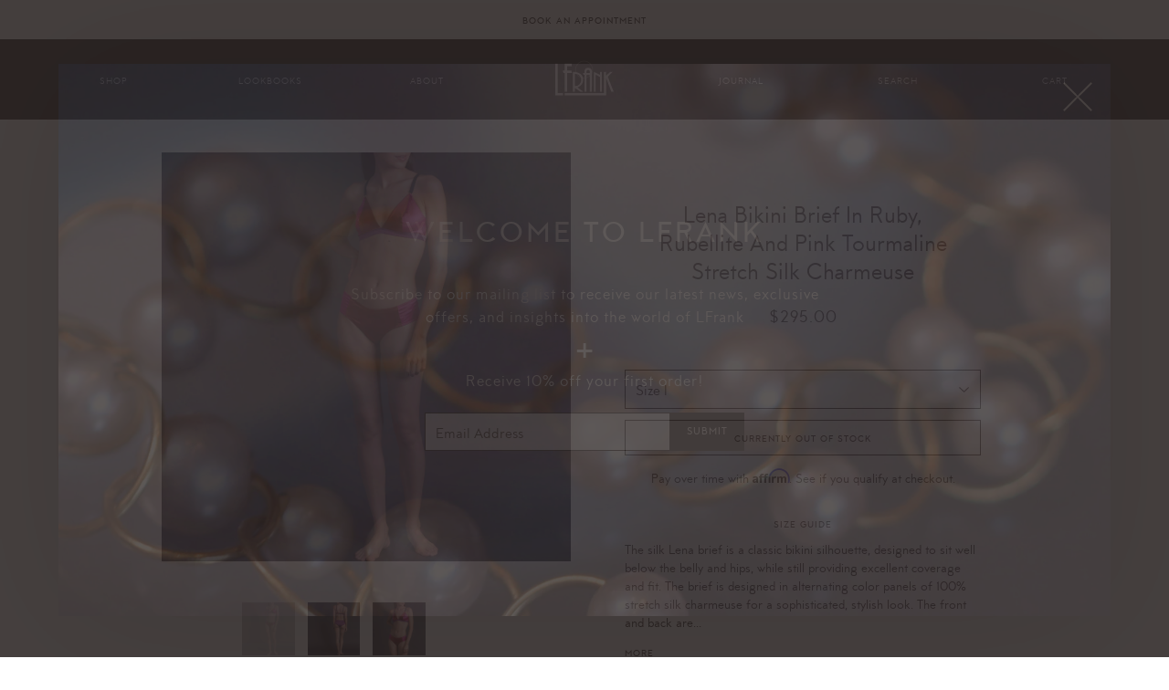

--- FILE ---
content_type: text/html; charset=utf-8
request_url: https://www.lfrankjewelry.com/products/lena-bikini-brief-in-ruby-rubellite-and-pink-tourmaline-stretch-silk-charmeuse
body_size: 26658
content:
<!doctype html>
<!--[if lt IE 7]><html class="no-js lt-ie9 lt-ie8 lt-ie7" lang="en"> <![endif]-->
<!--[if IE 7]><html class="no-js lt-ie9 lt-ie8" lang="en"> <![endif]-->
<!--[if IE 8]><html class="no-js lt-ie9" lang="en"> <![endif]-->
<!--[if IE 9 ]><html class="ie9 no-js"> <![endif]-->
<!--[if (gt IE 9)|!(IE)]><!--> <html class="no-touch no-js"> <!--<![endif]-->
<head>

  <!-- Basic page needs ================================================== -->
  <meta charset="utf-8">
  <meta http-equiv="X-UA-Compatible" content="IE=edge,chrome=1">

  <link rel="shortcut icon" href="//www.lfrankjewelry.com/cdn/shop/t/25/assets/favicon.ico?v=90304997777238021121758681940" type="image/x-icon" />

  <!-- Title and description ================================================== -->
  <title>
  Lena Bikini Brief in Ruby, Rubellite and Pink Tourmaline Stretch Silk  &ndash; LFrank
  </title>


  
    <meta name="description" content="The silk Lena brief is a classic bikini silhouette, designed to sit well below the belly and hips, while still providing excellent coverage and fit. The brief is designed in alternating color panels of 100% stretch silk charmeuse for a sophisticated, stylish look. The front and back are constructed to provides a smooth">
  

  <!-- Product meta ================================================== -->
  

  <meta property="og:type" content="product">
  <meta property="og:title" content="Lena Bikini Brief in Ruby, Rubellite and Pink Tourmaline Stretch Silk Charmeuse">
  <meta property="og:url" content="https://www.lfrankjewelry.com/products/lena-bikini-brief-in-ruby-rubellite-and-pink-tourmaline-stretch-silk-charmeuse">
  
  <meta property="og:image" content="http://www.lfrankjewelry.com/cdn/shop/products/AdelePink2_1024x1024.jpg?v=1569448479">
  <meta property="og:image:secure_url" content="https://www.lfrankjewelry.com/cdn/shop/products/AdelePink2_1024x1024.jpg?v=1569448479">
  
  <meta property="og:image" content="http://www.lfrankjewelry.com/cdn/shop/products/AdelePink_1024x1024.jpg?v=1569448480">
  <meta property="og:image:secure_url" content="https://www.lfrankjewelry.com/cdn/shop/products/AdelePink_1024x1024.jpg?v=1569448480">
  
  <meta property="og:image" content="http://www.lfrankjewelry.com/cdn/shop/products/AdelePinkCrop_1024x1024.jpg?v=1584984533">
  <meta property="og:image:secure_url" content="https://www.lfrankjewelry.com/cdn/shop/products/AdelePinkCrop_1024x1024.jpg?v=1584984533">
  
  <meta property="og:price:amount" content="295.00">
  <meta property="og:price:currency" content="USD">


  
    <meta property="og:description" content="The silk Lena brief is a classic bikini silhouette, designed to sit well below the belly and hips, while still providing excellent coverage and fit. The brief is designed in alternating color panels of 100% stretch silk charmeuse for a sophisticated, stylish look. The front and back are constructed to provides a smooth">
  

  <meta property="og:site_name" content="LFrank">

  


<meta name="twitter:card" content="summary">


  <meta name="twitter:card" content="product">
  <meta name="twitter:title" content="Lena Bikini Brief in Ruby, Rubellite and Pink Tourmaline Stretch Silk Charmeuse">
  <meta name="twitter:description" content="The silk Lena brief is a classic bikini silhouette, designed to sit well below the belly and hips, while still providing excellent coverage and fit.  The brief is designed in alternating color panels of 100% stretch silk charmeuse for a sophisticated, stylish look.  The front and back are constructed to provides a smooth, flat line beneath clothing, with a cotton lining for a barely there feeling.  Wear it with the coordinating Adele Soft Bra for a chic underpinning set.
Each piece in the LFrank Wardrobe collection is made exclusively in Los Angeles in small production batches.  Please allow 2-3 weeks for special orders, or for items ordered that are currently out of stock.

92% stretch silk charmeuse, 8% elastane body, 100% cotton lining
Coordinates with the Adele Soft Bra

Made in the U.S.A.
">
  <meta name="twitter:image" content="https://www.lfrankjewelry.com/cdn/shop/products/AdelePink2_large.jpg?v=1569448479">
  <meta name="twitter:image:width" content="480">
  <meta name="twitter:image:height" content="480">



  <!-- Helpers ================================================== -->
  <link rel="canonical" href="https://www.lfrankjewelry.com/products/lena-bikini-brief-in-ruby-rubellite-and-pink-tourmaline-stretch-silk-charmeuse">
  <meta name="viewport" content="width=device-width,initial-scale=1.0,minimum-scale=1.0,maximum-scale=1.0,user-scalable=no">

  <!-- Ajaxify Cart Plugin ================================================== -->
  <link href="//www.lfrankjewelry.com/cdn/shop/t/25/assets/css_ajaxify.scss.css?v=85917975555532778161758682027" rel="stylesheet" type="text/css" media="all" />

  <!-- CSS ================================================== -->


  

  
  <link href="//www.lfrankjewelry.com/cdn/shop/t/25/assets/css_default-skin.css?v=75500161745031285451758681937" rel="stylesheet" type="text/css" media="all" />
  
  <link href="//www.lfrankjewelry.com/cdn/shop/t/25/assets/css_photoswipe.scss.css?v=31669199233577837681758682027" rel="stylesheet" type="text/css" media="all" />

  
  <link href="//www.lfrankjewelry.com/cdn/shop/t/25/assets/css_main_v2.css?v=180341938614783364731764718947" rel="stylesheet" type="text/css" media="all" />


  <!-- Header hook for plugins ================================================== -->
  <script>window.performance && window.performance.mark && window.performance.mark('shopify.content_for_header.start');</script><meta id="shopify-digital-wallet" name="shopify-digital-wallet" content="/14188332/digital_wallets/dialog">
<meta name="shopify-checkout-api-token" content="6d3777ddb3b8d32cdbba043d4d6d521a">
<link rel="alternate" type="application/json+oembed" href="https://www.lfrankjewelry.com/products/lena-bikini-brief-in-ruby-rubellite-and-pink-tourmaline-stretch-silk-charmeuse.oembed">
<script async="async" src="/checkouts/internal/preloads.js?locale=en-US"></script>
<link rel="preconnect" href="https://shop.app" crossorigin="anonymous">
<script async="async" src="https://shop.app/checkouts/internal/preloads.js?locale=en-US&shop_id=14188332" crossorigin="anonymous"></script>
<script id="apple-pay-shop-capabilities" type="application/json">{"shopId":14188332,"countryCode":"US","currencyCode":"USD","merchantCapabilities":["supports3DS"],"merchantId":"gid:\/\/shopify\/Shop\/14188332","merchantName":"LFrank","requiredBillingContactFields":["postalAddress","email","phone"],"requiredShippingContactFields":["postalAddress","email","phone"],"shippingType":"shipping","supportedNetworks":["visa","masterCard","amex","discover","elo","jcb"],"total":{"type":"pending","label":"LFrank","amount":"1.00"},"shopifyPaymentsEnabled":true,"supportsSubscriptions":true}</script>
<script id="shopify-features" type="application/json">{"accessToken":"6d3777ddb3b8d32cdbba043d4d6d521a","betas":["rich-media-storefront-analytics"],"domain":"www.lfrankjewelry.com","predictiveSearch":true,"shopId":14188332,"locale":"en"}</script>
<script>var Shopify = Shopify || {};
Shopify.shop = "lfrank.myshopify.com";
Shopify.locale = "en";
Shopify.currency = {"active":"USD","rate":"1.0"};
Shopify.country = "US";
Shopify.theme = {"name":"LFrank Prod CSS 4.1.1","id":144793272480,"schema_name":null,"schema_version":null,"theme_store_id":null,"role":"main"};
Shopify.theme.handle = "null";
Shopify.theme.style = {"id":null,"handle":null};
Shopify.cdnHost = "www.lfrankjewelry.com/cdn";
Shopify.routes = Shopify.routes || {};
Shopify.routes.root = "/";</script>
<script type="module">!function(o){(o.Shopify=o.Shopify||{}).modules=!0}(window);</script>
<script>!function(o){function n(){var o=[];function n(){o.push(Array.prototype.slice.apply(arguments))}return n.q=o,n}var t=o.Shopify=o.Shopify||{};t.loadFeatures=n(),t.autoloadFeatures=n()}(window);</script>
<script>
  window.ShopifyPay = window.ShopifyPay || {};
  window.ShopifyPay.apiHost = "shop.app\/pay";
  window.ShopifyPay.redirectState = null;
</script>
<script id="shop-js-analytics" type="application/json">{"pageType":"product"}</script>
<script defer="defer" async type="module" src="//www.lfrankjewelry.com/cdn/shopifycloud/shop-js/modules/v2/client.init-shop-cart-sync_BT-GjEfc.en.esm.js"></script>
<script defer="defer" async type="module" src="//www.lfrankjewelry.com/cdn/shopifycloud/shop-js/modules/v2/chunk.common_D58fp_Oc.esm.js"></script>
<script defer="defer" async type="module" src="//www.lfrankjewelry.com/cdn/shopifycloud/shop-js/modules/v2/chunk.modal_xMitdFEc.esm.js"></script>
<script type="module">
  await import("//www.lfrankjewelry.com/cdn/shopifycloud/shop-js/modules/v2/client.init-shop-cart-sync_BT-GjEfc.en.esm.js");
await import("//www.lfrankjewelry.com/cdn/shopifycloud/shop-js/modules/v2/chunk.common_D58fp_Oc.esm.js");
await import("//www.lfrankjewelry.com/cdn/shopifycloud/shop-js/modules/v2/chunk.modal_xMitdFEc.esm.js");

  window.Shopify.SignInWithShop?.initShopCartSync?.({"fedCMEnabled":true,"windoidEnabled":true});

</script>
<script>
  window.Shopify = window.Shopify || {};
  if (!window.Shopify.featureAssets) window.Shopify.featureAssets = {};
  window.Shopify.featureAssets['shop-js'] = {"shop-cart-sync":["modules/v2/client.shop-cart-sync_DZOKe7Ll.en.esm.js","modules/v2/chunk.common_D58fp_Oc.esm.js","modules/v2/chunk.modal_xMitdFEc.esm.js"],"init-fed-cm":["modules/v2/client.init-fed-cm_B6oLuCjv.en.esm.js","modules/v2/chunk.common_D58fp_Oc.esm.js","modules/v2/chunk.modal_xMitdFEc.esm.js"],"shop-cash-offers":["modules/v2/client.shop-cash-offers_D2sdYoxE.en.esm.js","modules/v2/chunk.common_D58fp_Oc.esm.js","modules/v2/chunk.modal_xMitdFEc.esm.js"],"shop-login-button":["modules/v2/client.shop-login-button_QeVjl5Y3.en.esm.js","modules/v2/chunk.common_D58fp_Oc.esm.js","modules/v2/chunk.modal_xMitdFEc.esm.js"],"pay-button":["modules/v2/client.pay-button_DXTOsIq6.en.esm.js","modules/v2/chunk.common_D58fp_Oc.esm.js","modules/v2/chunk.modal_xMitdFEc.esm.js"],"shop-button":["modules/v2/client.shop-button_DQZHx9pm.en.esm.js","modules/v2/chunk.common_D58fp_Oc.esm.js","modules/v2/chunk.modal_xMitdFEc.esm.js"],"avatar":["modules/v2/client.avatar_BTnouDA3.en.esm.js"],"init-windoid":["modules/v2/client.init-windoid_CR1B-cfM.en.esm.js","modules/v2/chunk.common_D58fp_Oc.esm.js","modules/v2/chunk.modal_xMitdFEc.esm.js"],"init-shop-for-new-customer-accounts":["modules/v2/client.init-shop-for-new-customer-accounts_C_vY_xzh.en.esm.js","modules/v2/client.shop-login-button_QeVjl5Y3.en.esm.js","modules/v2/chunk.common_D58fp_Oc.esm.js","modules/v2/chunk.modal_xMitdFEc.esm.js"],"init-shop-email-lookup-coordinator":["modules/v2/client.init-shop-email-lookup-coordinator_BI7n9ZSv.en.esm.js","modules/v2/chunk.common_D58fp_Oc.esm.js","modules/v2/chunk.modal_xMitdFEc.esm.js"],"init-shop-cart-sync":["modules/v2/client.init-shop-cart-sync_BT-GjEfc.en.esm.js","modules/v2/chunk.common_D58fp_Oc.esm.js","modules/v2/chunk.modal_xMitdFEc.esm.js"],"shop-toast-manager":["modules/v2/client.shop-toast-manager_DiYdP3xc.en.esm.js","modules/v2/chunk.common_D58fp_Oc.esm.js","modules/v2/chunk.modal_xMitdFEc.esm.js"],"init-customer-accounts":["modules/v2/client.init-customer-accounts_D9ZNqS-Q.en.esm.js","modules/v2/client.shop-login-button_QeVjl5Y3.en.esm.js","modules/v2/chunk.common_D58fp_Oc.esm.js","modules/v2/chunk.modal_xMitdFEc.esm.js"],"init-customer-accounts-sign-up":["modules/v2/client.init-customer-accounts-sign-up_iGw4briv.en.esm.js","modules/v2/client.shop-login-button_QeVjl5Y3.en.esm.js","modules/v2/chunk.common_D58fp_Oc.esm.js","modules/v2/chunk.modal_xMitdFEc.esm.js"],"shop-follow-button":["modules/v2/client.shop-follow-button_CqMgW2wH.en.esm.js","modules/v2/chunk.common_D58fp_Oc.esm.js","modules/v2/chunk.modal_xMitdFEc.esm.js"],"checkout-modal":["modules/v2/client.checkout-modal_xHeaAweL.en.esm.js","modules/v2/chunk.common_D58fp_Oc.esm.js","modules/v2/chunk.modal_xMitdFEc.esm.js"],"shop-login":["modules/v2/client.shop-login_D91U-Q7h.en.esm.js","modules/v2/chunk.common_D58fp_Oc.esm.js","modules/v2/chunk.modal_xMitdFEc.esm.js"],"lead-capture":["modules/v2/client.lead-capture_BJmE1dJe.en.esm.js","modules/v2/chunk.common_D58fp_Oc.esm.js","modules/v2/chunk.modal_xMitdFEc.esm.js"],"payment-terms":["modules/v2/client.payment-terms_Ci9AEqFq.en.esm.js","modules/v2/chunk.common_D58fp_Oc.esm.js","modules/v2/chunk.modal_xMitdFEc.esm.js"]};
</script>
<script id="__st">var __st={"a":14188332,"offset":-28800,"reqid":"594bbf51-5126-4eb1-8880-59631f592ef1-1769108671","pageurl":"www.lfrankjewelry.com\/products\/lena-bikini-brief-in-ruby-rubellite-and-pink-tourmaline-stretch-silk-charmeuse","u":"89cc22a04c63","p":"product","rtyp":"product","rid":1834669899820};</script>
<script>window.ShopifyPaypalV4VisibilityTracking = true;</script>
<script id="captcha-bootstrap">!function(){'use strict';const t='contact',e='account',n='new_comment',o=[[t,t],['blogs',n],['comments',n],[t,'customer']],c=[[e,'customer_login'],[e,'guest_login'],[e,'recover_customer_password'],[e,'create_customer']],r=t=>t.map((([t,e])=>`form[action*='/${t}']:not([data-nocaptcha='true']) input[name='form_type'][value='${e}']`)).join(','),a=t=>()=>t?[...document.querySelectorAll(t)].map((t=>t.form)):[];function s(){const t=[...o],e=r(t);return a(e)}const i='password',u='form_key',d=['recaptcha-v3-token','g-recaptcha-response','h-captcha-response',i],f=()=>{try{return window.sessionStorage}catch{return}},m='__shopify_v',_=t=>t.elements[u];function p(t,e,n=!1){try{const o=window.sessionStorage,c=JSON.parse(o.getItem(e)),{data:r}=function(t){const{data:e,action:n}=t;return t[m]||n?{data:e,action:n}:{data:t,action:n}}(c);for(const[e,n]of Object.entries(r))t.elements[e]&&(t.elements[e].value=n);n&&o.removeItem(e)}catch(o){console.error('form repopulation failed',{error:o})}}const l='form_type',E='cptcha';function T(t){t.dataset[E]=!0}const w=window,h=w.document,L='Shopify',v='ce_forms',y='captcha';let A=!1;((t,e)=>{const n=(g='f06e6c50-85a8-45c8-87d0-21a2b65856fe',I='https://cdn.shopify.com/shopifycloud/storefront-forms-hcaptcha/ce_storefront_forms_captcha_hcaptcha.v1.5.2.iife.js',D={infoText:'Protected by hCaptcha',privacyText:'Privacy',termsText:'Terms'},(t,e,n)=>{const o=w[L][v],c=o.bindForm;if(c)return c(t,g,e,D).then(n);var r;o.q.push([[t,g,e,D],n]),r=I,A||(h.body.append(Object.assign(h.createElement('script'),{id:'captcha-provider',async:!0,src:r})),A=!0)});var g,I,D;w[L]=w[L]||{},w[L][v]=w[L][v]||{},w[L][v].q=[],w[L][y]=w[L][y]||{},w[L][y].protect=function(t,e){n(t,void 0,e),T(t)},Object.freeze(w[L][y]),function(t,e,n,w,h,L){const[v,y,A,g]=function(t,e,n){const i=e?o:[],u=t?c:[],d=[...i,...u],f=r(d),m=r(i),_=r(d.filter((([t,e])=>n.includes(e))));return[a(f),a(m),a(_),s()]}(w,h,L),I=t=>{const e=t.target;return e instanceof HTMLFormElement?e:e&&e.form},D=t=>v().includes(t);t.addEventListener('submit',(t=>{const e=I(t);if(!e)return;const n=D(e)&&!e.dataset.hcaptchaBound&&!e.dataset.recaptchaBound,o=_(e),c=g().includes(e)&&(!o||!o.value);(n||c)&&t.preventDefault(),c&&!n&&(function(t){try{if(!f())return;!function(t){const e=f();if(!e)return;const n=_(t);if(!n)return;const o=n.value;o&&e.removeItem(o)}(t);const e=Array.from(Array(32),(()=>Math.random().toString(36)[2])).join('');!function(t,e){_(t)||t.append(Object.assign(document.createElement('input'),{type:'hidden',name:u})),t.elements[u].value=e}(t,e),function(t,e){const n=f();if(!n)return;const o=[...t.querySelectorAll(`input[type='${i}']`)].map((({name:t})=>t)),c=[...d,...o],r={};for(const[a,s]of new FormData(t).entries())c.includes(a)||(r[a]=s);n.setItem(e,JSON.stringify({[m]:1,action:t.action,data:r}))}(t,e)}catch(e){console.error('failed to persist form',e)}}(e),e.submit())}));const S=(t,e)=>{t&&!t.dataset[E]&&(n(t,e.some((e=>e===t))),T(t))};for(const o of['focusin','change'])t.addEventListener(o,(t=>{const e=I(t);D(e)&&S(e,y())}));const B=e.get('form_key'),M=e.get(l),P=B&&M;t.addEventListener('DOMContentLoaded',(()=>{const t=y();if(P)for(const e of t)e.elements[l].value===M&&p(e,B);[...new Set([...A(),...v().filter((t=>'true'===t.dataset.shopifyCaptcha))])].forEach((e=>S(e,t)))}))}(h,new URLSearchParams(w.location.search),n,t,e,['guest_login'])})(!0,!0)}();</script>
<script integrity="sha256-4kQ18oKyAcykRKYeNunJcIwy7WH5gtpwJnB7kiuLZ1E=" data-source-attribution="shopify.loadfeatures" defer="defer" src="//www.lfrankjewelry.com/cdn/shopifycloud/storefront/assets/storefront/load_feature-a0a9edcb.js" crossorigin="anonymous"></script>
<script crossorigin="anonymous" defer="defer" src="//www.lfrankjewelry.com/cdn/shopifycloud/storefront/assets/shopify_pay/storefront-65b4c6d7.js?v=20250812"></script>
<script data-source-attribution="shopify.dynamic_checkout.dynamic.init">var Shopify=Shopify||{};Shopify.PaymentButton=Shopify.PaymentButton||{isStorefrontPortableWallets:!0,init:function(){window.Shopify.PaymentButton.init=function(){};var t=document.createElement("script");t.src="https://www.lfrankjewelry.com/cdn/shopifycloud/portable-wallets/latest/portable-wallets.en.js",t.type="module",document.head.appendChild(t)}};
</script>
<script data-source-attribution="shopify.dynamic_checkout.buyer_consent">
  function portableWalletsHideBuyerConsent(e){var t=document.getElementById("shopify-buyer-consent"),n=document.getElementById("shopify-subscription-policy-button");t&&n&&(t.classList.add("hidden"),t.setAttribute("aria-hidden","true"),n.removeEventListener("click",e))}function portableWalletsShowBuyerConsent(e){var t=document.getElementById("shopify-buyer-consent"),n=document.getElementById("shopify-subscription-policy-button");t&&n&&(t.classList.remove("hidden"),t.removeAttribute("aria-hidden"),n.addEventListener("click",e))}window.Shopify?.PaymentButton&&(window.Shopify.PaymentButton.hideBuyerConsent=portableWalletsHideBuyerConsent,window.Shopify.PaymentButton.showBuyerConsent=portableWalletsShowBuyerConsent);
</script>
<script data-source-attribution="shopify.dynamic_checkout.cart.bootstrap">document.addEventListener("DOMContentLoaded",(function(){function t(){return document.querySelector("shopify-accelerated-checkout-cart, shopify-accelerated-checkout")}if(t())Shopify.PaymentButton.init();else{new MutationObserver((function(e,n){t()&&(Shopify.PaymentButton.init(),n.disconnect())})).observe(document.body,{childList:!0,subtree:!0})}}));
</script>
<link id="shopify-accelerated-checkout-styles" rel="stylesheet" media="screen" href="https://www.lfrankjewelry.com/cdn/shopifycloud/portable-wallets/latest/accelerated-checkout-backwards-compat.css" crossorigin="anonymous">
<style id="shopify-accelerated-checkout-cart">
        #shopify-buyer-consent {
  margin-top: 1em;
  display: inline-block;
  width: 100%;
}

#shopify-buyer-consent.hidden {
  display: none;
}

#shopify-subscription-policy-button {
  background: none;
  border: none;
  padding: 0;
  text-decoration: underline;
  font-size: inherit;
  cursor: pointer;
}

#shopify-subscription-policy-button::before {
  box-shadow: none;
}

      </style>

<script>window.performance && window.performance.mark && window.performance.mark('shopify.content_for_header.end');</script>

  

<!--[if lt IE 9]>
<script src="//cdnjs.cloudflare.com/ajax/libs/html5shiv/3.7.2/html5shiv.min.js" type="text/javascript"></script>
<script src="//www.lfrankjewelry.com/cdn/shop/t/25/assets/js_respond.min.js?v=52248677837542619231758681960" type="text/javascript"></script>
<link href="//www.lfrankjewelry.com/cdn/shop/t/25/assets/js_respond-proxy.html" id="respond-proxy" rel="respond-proxy" />
<link href="//www.lfrankjewelry.com/search?q=1a87d5bc0ed90ddca0df38557d6a4138" id="respond-redirect" rel="respond-redirect" />
<script src="//www.lfrankjewelry.com/search?q=1a87d5bc0ed90ddca0df38557d6a4138" type="text/javascript"></script>
<![endif]-->
<!--[if (lte IE 9) ]><script src="//www.lfrankjewelry.com/cdn/shop/t/25/assets/js_match-media.min.js?v=159635276924582161481758681957" type="text/javascript"></script><![endif]-->


  
  


  <script>
    window.lazySizesConfig = window.lazySizesConfig || {};
    window.lazySizesConfig.expand = 900;
    lazySizesConfig.preloadAfterLoad = true;  // Download not-in-view images inside of a lazy queue  // default false
    
  </script>
  
  
  <script src="//www.lfrankjewelry.com/cdn/shop/t/25/assets/js_lazysizes.2.0.2.min.js?v=66653656964283824711758681956" async></script>
  <script src="//www.lfrankjewelry.com/cdn/shop/t/25/assets/js_lazysizes.unveilhooks.min.js?v=110156129980943797251758681956" async></script>
  
  
  <script src="//www.lfrankjewelry.com/cdn/shop/t/25/assets/js_jquery.1.12.0.min.js?v=180303338299147220221758681955" type="text/javascript"></script>


  
  <link href="https://assets.calendly.com/assets/external/widget.css" rel="stylesheet">
  <script src="https://assets.calendly.com/assets/external/widget.js" type="text/javascript"></script>
    

  

  
    <!-- Affirm -->
      <script>
        _affirm_config = {
           public_api_key:  "OGWE57E5OHJIXWCL",
           script:          "https://cdn1.affirm.com/js/v2/affirm.js"
        };
        (function(l,g,m,e,a,f,b){var d,c=l[m]||{},h=document.createElement(f),n=document.getElementsByTagName(f)[0],k=function(a,b,c){return function(){a[b]._.push([c,arguments])}};c[e]=k(c,e,"set");d=c[e];c[a]={};c[a]._=[];d._=[];c[a][b]=k(c,a,b);a=0;for(b="set add save post open empty reset on off trigger ready setProduct".split(" ");a<b.length;a++)d[b[a]]=k(c,e,b[a]);a=0;for(b=["get","token","url","items"];a<b.length;a++)d[b[a]]=function(){};h.async=!0;h.src=g[f];n.parentNode.insertBefore(h,n);delete g[f];d(g);l[m]=c})(window,_affirm_config,"affirm","checkout","ui","script","ready");
        // Use your live public API Key and https://cdn1.affirm.com/js/v2/affirm.js script to point to Affirm production environment.
      </script>
    <!-- End Affirm -->
  
  
  
  
  <script src="//www.lfrankjewelry.com/cdn/shop/t/25/assets/js_modernizr.js?v=78585601286523021021758681958" type="text/javascript"></script>

<link href="https://monorail-edge.shopifysvc.com" rel="dns-prefetch">
<script>(function(){if ("sendBeacon" in navigator && "performance" in window) {try {var session_token_from_headers = performance.getEntriesByType('navigation')[0].serverTiming.find(x => x.name == '_s').description;} catch {var session_token_from_headers = undefined;}var session_cookie_matches = document.cookie.match(/_shopify_s=([^;]*)/);var session_token_from_cookie = session_cookie_matches && session_cookie_matches.length === 2 ? session_cookie_matches[1] : "";var session_token = session_token_from_headers || session_token_from_cookie || "";function handle_abandonment_event(e) {var entries = performance.getEntries().filter(function(entry) {return /monorail-edge.shopifysvc.com/.test(entry.name);});if (!window.abandonment_tracked && entries.length === 0) {window.abandonment_tracked = true;var currentMs = Date.now();var navigation_start = performance.timing.navigationStart;var payload = {shop_id: 14188332,url: window.location.href,navigation_start,duration: currentMs - navigation_start,session_token,page_type: "product"};window.navigator.sendBeacon("https://monorail-edge.shopifysvc.com/v1/produce", JSON.stringify({schema_id: "online_store_buyer_site_abandonment/1.1",payload: payload,metadata: {event_created_at_ms: currentMs,event_sent_at_ms: currentMs}}));}}window.addEventListener('pagehide', handle_abandonment_event);}}());</script>
<script id="web-pixels-manager-setup">(function e(e,d,r,n,o){if(void 0===o&&(o={}),!Boolean(null===(a=null===(i=window.Shopify)||void 0===i?void 0:i.analytics)||void 0===a?void 0:a.replayQueue)){var i,a;window.Shopify=window.Shopify||{};var t=window.Shopify;t.analytics=t.analytics||{};var s=t.analytics;s.replayQueue=[],s.publish=function(e,d,r){return s.replayQueue.push([e,d,r]),!0};try{self.performance.mark("wpm:start")}catch(e){}var l=function(){var e={modern:/Edge?\/(1{2}[4-9]|1[2-9]\d|[2-9]\d{2}|\d{4,})\.\d+(\.\d+|)|Firefox\/(1{2}[4-9]|1[2-9]\d|[2-9]\d{2}|\d{4,})\.\d+(\.\d+|)|Chrom(ium|e)\/(9{2}|\d{3,})\.\d+(\.\d+|)|(Maci|X1{2}).+ Version\/(15\.\d+|(1[6-9]|[2-9]\d|\d{3,})\.\d+)([,.]\d+|)( \(\w+\)|)( Mobile\/\w+|) Safari\/|Chrome.+OPR\/(9{2}|\d{3,})\.\d+\.\d+|(CPU[ +]OS|iPhone[ +]OS|CPU[ +]iPhone|CPU IPhone OS|CPU iPad OS)[ +]+(15[._]\d+|(1[6-9]|[2-9]\d|\d{3,})[._]\d+)([._]\d+|)|Android:?[ /-](13[3-9]|1[4-9]\d|[2-9]\d{2}|\d{4,})(\.\d+|)(\.\d+|)|Android.+Firefox\/(13[5-9]|1[4-9]\d|[2-9]\d{2}|\d{4,})\.\d+(\.\d+|)|Android.+Chrom(ium|e)\/(13[3-9]|1[4-9]\d|[2-9]\d{2}|\d{4,})\.\d+(\.\d+|)|SamsungBrowser\/([2-9]\d|\d{3,})\.\d+/,legacy:/Edge?\/(1[6-9]|[2-9]\d|\d{3,})\.\d+(\.\d+|)|Firefox\/(5[4-9]|[6-9]\d|\d{3,})\.\d+(\.\d+|)|Chrom(ium|e)\/(5[1-9]|[6-9]\d|\d{3,})\.\d+(\.\d+|)([\d.]+$|.*Safari\/(?![\d.]+ Edge\/[\d.]+$))|(Maci|X1{2}).+ Version\/(10\.\d+|(1[1-9]|[2-9]\d|\d{3,})\.\d+)([,.]\d+|)( \(\w+\)|)( Mobile\/\w+|) Safari\/|Chrome.+OPR\/(3[89]|[4-9]\d|\d{3,})\.\d+\.\d+|(CPU[ +]OS|iPhone[ +]OS|CPU[ +]iPhone|CPU IPhone OS|CPU iPad OS)[ +]+(10[._]\d+|(1[1-9]|[2-9]\d|\d{3,})[._]\d+)([._]\d+|)|Android:?[ /-](13[3-9]|1[4-9]\d|[2-9]\d{2}|\d{4,})(\.\d+|)(\.\d+|)|Mobile Safari.+OPR\/([89]\d|\d{3,})\.\d+\.\d+|Android.+Firefox\/(13[5-9]|1[4-9]\d|[2-9]\d{2}|\d{4,})\.\d+(\.\d+|)|Android.+Chrom(ium|e)\/(13[3-9]|1[4-9]\d|[2-9]\d{2}|\d{4,})\.\d+(\.\d+|)|Android.+(UC? ?Browser|UCWEB|U3)[ /]?(15\.([5-9]|\d{2,})|(1[6-9]|[2-9]\d|\d{3,})\.\d+)\.\d+|SamsungBrowser\/(5\.\d+|([6-9]|\d{2,})\.\d+)|Android.+MQ{2}Browser\/(14(\.(9|\d{2,})|)|(1[5-9]|[2-9]\d|\d{3,})(\.\d+|))(\.\d+|)|K[Aa][Ii]OS\/(3\.\d+|([4-9]|\d{2,})\.\d+)(\.\d+|)/},d=e.modern,r=e.legacy,n=navigator.userAgent;return n.match(d)?"modern":n.match(r)?"legacy":"unknown"}(),u="modern"===l?"modern":"legacy",c=(null!=n?n:{modern:"",legacy:""})[u],f=function(e){return[e.baseUrl,"/wpm","/b",e.hashVersion,"modern"===e.buildTarget?"m":"l",".js"].join("")}({baseUrl:d,hashVersion:r,buildTarget:u}),m=function(e){var d=e.version,r=e.bundleTarget,n=e.surface,o=e.pageUrl,i=e.monorailEndpoint;return{emit:function(e){var a=e.status,t=e.errorMsg,s=(new Date).getTime(),l=JSON.stringify({metadata:{event_sent_at_ms:s},events:[{schema_id:"web_pixels_manager_load/3.1",payload:{version:d,bundle_target:r,page_url:o,status:a,surface:n,error_msg:t},metadata:{event_created_at_ms:s}}]});if(!i)return console&&console.warn&&console.warn("[Web Pixels Manager] No Monorail endpoint provided, skipping logging."),!1;try{return self.navigator.sendBeacon.bind(self.navigator)(i,l)}catch(e){}var u=new XMLHttpRequest;try{return u.open("POST",i,!0),u.setRequestHeader("Content-Type","text/plain"),u.send(l),!0}catch(e){return console&&console.warn&&console.warn("[Web Pixels Manager] Got an unhandled error while logging to Monorail."),!1}}}}({version:r,bundleTarget:l,surface:e.surface,pageUrl:self.location.href,monorailEndpoint:e.monorailEndpoint});try{o.browserTarget=l,function(e){var d=e.src,r=e.async,n=void 0===r||r,o=e.onload,i=e.onerror,a=e.sri,t=e.scriptDataAttributes,s=void 0===t?{}:t,l=document.createElement("script"),u=document.querySelector("head"),c=document.querySelector("body");if(l.async=n,l.src=d,a&&(l.integrity=a,l.crossOrigin="anonymous"),s)for(var f in s)if(Object.prototype.hasOwnProperty.call(s,f))try{l.dataset[f]=s[f]}catch(e){}if(o&&l.addEventListener("load",o),i&&l.addEventListener("error",i),u)u.appendChild(l);else{if(!c)throw new Error("Did not find a head or body element to append the script");c.appendChild(l)}}({src:f,async:!0,onload:function(){if(!function(){var e,d;return Boolean(null===(d=null===(e=window.Shopify)||void 0===e?void 0:e.analytics)||void 0===d?void 0:d.initialized)}()){var d=window.webPixelsManager.init(e)||void 0;if(d){var r=window.Shopify.analytics;r.replayQueue.forEach((function(e){var r=e[0],n=e[1],o=e[2];d.publishCustomEvent(r,n,o)})),r.replayQueue=[],r.publish=d.publishCustomEvent,r.visitor=d.visitor,r.initialized=!0}}},onerror:function(){return m.emit({status:"failed",errorMsg:"".concat(f," has failed to load")})},sri:function(e){var d=/^sha384-[A-Za-z0-9+/=]+$/;return"string"==typeof e&&d.test(e)}(c)?c:"",scriptDataAttributes:o}),m.emit({status:"loading"})}catch(e){m.emit({status:"failed",errorMsg:(null==e?void 0:e.message)||"Unknown error"})}}})({shopId: 14188332,storefrontBaseUrl: "https://www.lfrankjewelry.com",extensionsBaseUrl: "https://extensions.shopifycdn.com/cdn/shopifycloud/web-pixels-manager",monorailEndpoint: "https://monorail-edge.shopifysvc.com/unstable/produce_batch",surface: "storefront-renderer",enabledBetaFlags: ["2dca8a86"],webPixelsConfigList: [{"id":"69664928","eventPayloadVersion":"v1","runtimeContext":"LAX","scriptVersion":"1","type":"CUSTOM","privacyPurposes":["MARKETING"],"name":"Meta pixel (migrated)"},{"id":"125796512","eventPayloadVersion":"v1","runtimeContext":"LAX","scriptVersion":"1","type":"CUSTOM","privacyPurposes":["ANALYTICS"],"name":"Google Analytics tag (migrated)"},{"id":"shopify-app-pixel","configuration":"{}","eventPayloadVersion":"v1","runtimeContext":"STRICT","scriptVersion":"0450","apiClientId":"shopify-pixel","type":"APP","privacyPurposes":["ANALYTICS","MARKETING"]},{"id":"shopify-custom-pixel","eventPayloadVersion":"v1","runtimeContext":"LAX","scriptVersion":"0450","apiClientId":"shopify-pixel","type":"CUSTOM","privacyPurposes":["ANALYTICS","MARKETING"]}],isMerchantRequest: false,initData: {"shop":{"name":"LFrank","paymentSettings":{"currencyCode":"USD"},"myshopifyDomain":"lfrank.myshopify.com","countryCode":"US","storefrontUrl":"https:\/\/www.lfrankjewelry.com"},"customer":null,"cart":null,"checkout":null,"productVariants":[{"price":{"amount":295.0,"currencyCode":"USD"},"product":{"title":"Lena Bikini Brief in Ruby, Rubellite and Pink Tourmaline Stretch Silk Charmeuse","vendor":"LFrank","id":"1834669899820","untranslatedTitle":"Lena Bikini Brief in Ruby, Rubellite and Pink Tourmaline Stretch Silk Charmeuse","url":"\/products\/lena-bikini-brief-in-ruby-rubellite-and-pink-tourmaline-stretch-silk-charmeuse","type":"Wardrobe"},"id":"30264202166316","image":{"src":"\/\/www.lfrankjewelry.com\/cdn\/shop\/products\/AdelePink2.jpg?v=1569448479"},"sku":"","title":"l","untranslatedTitle":"l"},{"price":{"amount":295.0,"currencyCode":"USD"},"product":{"title":"Lena Bikini Brief in Ruby, Rubellite and Pink Tourmaline Stretch Silk Charmeuse","vendor":"LFrank","id":"1834669899820","untranslatedTitle":"Lena Bikini Brief in Ruby, Rubellite and Pink Tourmaline Stretch Silk Charmeuse","url":"\/products\/lena-bikini-brief-in-ruby-rubellite-and-pink-tourmaline-stretch-silk-charmeuse","type":"Wardrobe"},"id":"30264202461228","image":{"src":"\/\/www.lfrankjewelry.com\/cdn\/shop\/products\/AdelePink2.jpg?v=1569448479"},"sku":"","title":"ll","untranslatedTitle":"ll"},{"price":{"amount":295.0,"currencyCode":"USD"},"product":{"title":"Lena Bikini Brief in Ruby, Rubellite and Pink Tourmaline Stretch Silk Charmeuse","vendor":"LFrank","id":"1834669899820","untranslatedTitle":"Lena Bikini Brief in Ruby, Rubellite and Pink Tourmaline Stretch Silk Charmeuse","url":"\/products\/lena-bikini-brief-in-ruby-rubellite-and-pink-tourmaline-stretch-silk-charmeuse","type":"Wardrobe"},"id":"30264202788908","image":{"src":"\/\/www.lfrankjewelry.com\/cdn\/shop\/products\/AdelePink2.jpg?v=1569448479"},"sku":"","title":"lll","untranslatedTitle":"lll"}],"purchasingCompany":null},},"https://www.lfrankjewelry.com/cdn","fcfee988w5aeb613cpc8e4bc33m6693e112",{"modern":"","legacy":""},{"shopId":"14188332","storefrontBaseUrl":"https:\/\/www.lfrankjewelry.com","extensionBaseUrl":"https:\/\/extensions.shopifycdn.com\/cdn\/shopifycloud\/web-pixels-manager","surface":"storefront-renderer","enabledBetaFlags":"[\"2dca8a86\"]","isMerchantRequest":"false","hashVersion":"fcfee988w5aeb613cpc8e4bc33m6693e112","publish":"custom","events":"[[\"page_viewed\",{}],[\"product_viewed\",{\"productVariant\":{\"price\":{\"amount\":295.0,\"currencyCode\":\"USD\"},\"product\":{\"title\":\"Lena Bikini Brief in Ruby, Rubellite and Pink Tourmaline Stretch Silk Charmeuse\",\"vendor\":\"LFrank\",\"id\":\"1834669899820\",\"untranslatedTitle\":\"Lena Bikini Brief in Ruby, Rubellite and Pink Tourmaline Stretch Silk Charmeuse\",\"url\":\"\/products\/lena-bikini-brief-in-ruby-rubellite-and-pink-tourmaline-stretch-silk-charmeuse\",\"type\":\"Wardrobe\"},\"id\":\"30264202166316\",\"image\":{\"src\":\"\/\/www.lfrankjewelry.com\/cdn\/shop\/products\/AdelePink2.jpg?v=1569448479\"},\"sku\":\"\",\"title\":\"l\",\"untranslatedTitle\":\"l\"}}]]"});</script><script>
  window.ShopifyAnalytics = window.ShopifyAnalytics || {};
  window.ShopifyAnalytics.meta = window.ShopifyAnalytics.meta || {};
  window.ShopifyAnalytics.meta.currency = 'USD';
  var meta = {"product":{"id":1834669899820,"gid":"gid:\/\/shopify\/Product\/1834669899820","vendor":"LFrank","type":"Wardrobe","handle":"lena-bikini-brief-in-ruby-rubellite-and-pink-tourmaline-stretch-silk-charmeuse","variants":[{"id":30264202166316,"price":29500,"name":"Lena Bikini Brief in Ruby, Rubellite and Pink Tourmaline Stretch Silk Charmeuse - l","public_title":"l","sku":""},{"id":30264202461228,"price":29500,"name":"Lena Bikini Brief in Ruby, Rubellite and Pink Tourmaline Stretch Silk Charmeuse - ll","public_title":"ll","sku":""},{"id":30264202788908,"price":29500,"name":"Lena Bikini Brief in Ruby, Rubellite and Pink Tourmaline Stretch Silk Charmeuse - lll","public_title":"lll","sku":""}],"remote":false},"page":{"pageType":"product","resourceType":"product","resourceId":1834669899820,"requestId":"594bbf51-5126-4eb1-8880-59631f592ef1-1769108671"}};
  for (var attr in meta) {
    window.ShopifyAnalytics.meta[attr] = meta[attr];
  }
</script>
<script class="analytics">
  (function () {
    var customDocumentWrite = function(content) {
      var jquery = null;

      if (window.jQuery) {
        jquery = window.jQuery;
      } else if (window.Checkout && window.Checkout.$) {
        jquery = window.Checkout.$;
      }

      if (jquery) {
        jquery('body').append(content);
      }
    };

    var hasLoggedConversion = function(token) {
      if (token) {
        return document.cookie.indexOf('loggedConversion=' + token) !== -1;
      }
      return false;
    }

    var setCookieIfConversion = function(token) {
      if (token) {
        var twoMonthsFromNow = new Date(Date.now());
        twoMonthsFromNow.setMonth(twoMonthsFromNow.getMonth() + 2);

        document.cookie = 'loggedConversion=' + token + '; expires=' + twoMonthsFromNow;
      }
    }

    var trekkie = window.ShopifyAnalytics.lib = window.trekkie = window.trekkie || [];
    if (trekkie.integrations) {
      return;
    }
    trekkie.methods = [
      'identify',
      'page',
      'ready',
      'track',
      'trackForm',
      'trackLink'
    ];
    trekkie.factory = function(method) {
      return function() {
        var args = Array.prototype.slice.call(arguments);
        args.unshift(method);
        trekkie.push(args);
        return trekkie;
      };
    };
    for (var i = 0; i < trekkie.methods.length; i++) {
      var key = trekkie.methods[i];
      trekkie[key] = trekkie.factory(key);
    }
    trekkie.load = function(config) {
      trekkie.config = config || {};
      trekkie.config.initialDocumentCookie = document.cookie;
      var first = document.getElementsByTagName('script')[0];
      var script = document.createElement('script');
      script.type = 'text/javascript';
      script.onerror = function(e) {
        var scriptFallback = document.createElement('script');
        scriptFallback.type = 'text/javascript';
        scriptFallback.onerror = function(error) {
                var Monorail = {
      produce: function produce(monorailDomain, schemaId, payload) {
        var currentMs = new Date().getTime();
        var event = {
          schema_id: schemaId,
          payload: payload,
          metadata: {
            event_created_at_ms: currentMs,
            event_sent_at_ms: currentMs
          }
        };
        return Monorail.sendRequest("https://" + monorailDomain + "/v1/produce", JSON.stringify(event));
      },
      sendRequest: function sendRequest(endpointUrl, payload) {
        // Try the sendBeacon API
        if (window && window.navigator && typeof window.navigator.sendBeacon === 'function' && typeof window.Blob === 'function' && !Monorail.isIos12()) {
          var blobData = new window.Blob([payload], {
            type: 'text/plain'
          });

          if (window.navigator.sendBeacon(endpointUrl, blobData)) {
            return true;
          } // sendBeacon was not successful

        } // XHR beacon

        var xhr = new XMLHttpRequest();

        try {
          xhr.open('POST', endpointUrl);
          xhr.setRequestHeader('Content-Type', 'text/plain');
          xhr.send(payload);
        } catch (e) {
          console.log(e);
        }

        return false;
      },
      isIos12: function isIos12() {
        return window.navigator.userAgent.lastIndexOf('iPhone; CPU iPhone OS 12_') !== -1 || window.navigator.userAgent.lastIndexOf('iPad; CPU OS 12_') !== -1;
      }
    };
    Monorail.produce('monorail-edge.shopifysvc.com',
      'trekkie_storefront_load_errors/1.1',
      {shop_id: 14188332,
      theme_id: 144793272480,
      app_name: "storefront",
      context_url: window.location.href,
      source_url: "//www.lfrankjewelry.com/cdn/s/trekkie.storefront.46a754ac07d08c656eb845cfbf513dd9a18d4ced.min.js"});

        };
        scriptFallback.async = true;
        scriptFallback.src = '//www.lfrankjewelry.com/cdn/s/trekkie.storefront.46a754ac07d08c656eb845cfbf513dd9a18d4ced.min.js';
        first.parentNode.insertBefore(scriptFallback, first);
      };
      script.async = true;
      script.src = '//www.lfrankjewelry.com/cdn/s/trekkie.storefront.46a754ac07d08c656eb845cfbf513dd9a18d4ced.min.js';
      first.parentNode.insertBefore(script, first);
    };
    trekkie.load(
      {"Trekkie":{"appName":"storefront","development":false,"defaultAttributes":{"shopId":14188332,"isMerchantRequest":null,"themeId":144793272480,"themeCityHash":"15617209140514993981","contentLanguage":"en","currency":"USD","eventMetadataId":"e1aa1b86-cf42-4379-ac6f-2587b85945a3"},"isServerSideCookieWritingEnabled":true,"monorailRegion":"shop_domain","enabledBetaFlags":["65f19447"]},"Session Attribution":{},"S2S":{"facebookCapiEnabled":false,"source":"trekkie-storefront-renderer","apiClientId":580111}}
    );

    var loaded = false;
    trekkie.ready(function() {
      if (loaded) return;
      loaded = true;

      window.ShopifyAnalytics.lib = window.trekkie;

      var originalDocumentWrite = document.write;
      document.write = customDocumentWrite;
      try { window.ShopifyAnalytics.merchantGoogleAnalytics.call(this); } catch(error) {};
      document.write = originalDocumentWrite;

      window.ShopifyAnalytics.lib.page(null,{"pageType":"product","resourceType":"product","resourceId":1834669899820,"requestId":"594bbf51-5126-4eb1-8880-59631f592ef1-1769108671","shopifyEmitted":true});

      var match = window.location.pathname.match(/checkouts\/(.+)\/(thank_you|post_purchase)/)
      var token = match? match[1]: undefined;
      if (!hasLoggedConversion(token)) {
        setCookieIfConversion(token);
        window.ShopifyAnalytics.lib.track("Viewed Product",{"currency":"USD","variantId":30264202166316,"productId":1834669899820,"productGid":"gid:\/\/shopify\/Product\/1834669899820","name":"Lena Bikini Brief in Ruby, Rubellite and Pink Tourmaline Stretch Silk Charmeuse - l","price":"295.00","sku":"","brand":"LFrank","variant":"l","category":"Wardrobe","nonInteraction":true,"remote":false},undefined,undefined,{"shopifyEmitted":true});
      window.ShopifyAnalytics.lib.track("monorail:\/\/trekkie_storefront_viewed_product\/1.1",{"currency":"USD","variantId":30264202166316,"productId":1834669899820,"productGid":"gid:\/\/shopify\/Product\/1834669899820","name":"Lena Bikini Brief in Ruby, Rubellite and Pink Tourmaline Stretch Silk Charmeuse - l","price":"295.00","sku":"","brand":"LFrank","variant":"l","category":"Wardrobe","nonInteraction":true,"remote":false,"referer":"https:\/\/www.lfrankjewelry.com\/products\/lena-bikini-brief-in-ruby-rubellite-and-pink-tourmaline-stretch-silk-charmeuse"});
      }
    });


        var eventsListenerScript = document.createElement('script');
        eventsListenerScript.async = true;
        eventsListenerScript.src = "//www.lfrankjewelry.com/cdn/shopifycloud/storefront/assets/shop_events_listener-3da45d37.js";
        document.getElementsByTagName('head')[0].appendChild(eventsListenerScript);

})();</script>
  <script>
  if (!window.ga || (window.ga && typeof window.ga !== 'function')) {
    window.ga = function ga() {
      (window.ga.q = window.ga.q || []).push(arguments);
      if (window.Shopify && window.Shopify.analytics && typeof window.Shopify.analytics.publish === 'function') {
        window.Shopify.analytics.publish("ga_stub_called", {}, {sendTo: "google_osp_migration"});
      }
      console.error("Shopify's Google Analytics stub called with:", Array.from(arguments), "\nSee https://help.shopify.com/manual/promoting-marketing/pixels/pixel-migration#google for more information.");
    };
    if (window.Shopify && window.Shopify.analytics && typeof window.Shopify.analytics.publish === 'function') {
      window.Shopify.analytics.publish("ga_stub_initialized", {}, {sendTo: "google_osp_migration"});
    }
  }
</script>
<script
  defer
  src="https://www.lfrankjewelry.com/cdn/shopifycloud/perf-kit/shopify-perf-kit-3.0.4.min.js"
  data-application="storefront-renderer"
  data-shop-id="14188332"
  data-render-region="gcp-us-central1"
  data-page-type="product"
  data-theme-instance-id="144793272480"
  data-theme-name=""
  data-theme-version=""
  data-monorail-region="shop_domain"
  data-resource-timing-sampling-rate="10"
  data-shs="true"
  data-shs-beacon="true"
  data-shs-export-with-fetch="true"
  data-shs-logs-sample-rate="1"
  data-shs-beacon-endpoint="https://www.lfrankjewelry.com/api/collect"
></script>
</head>

<body id="lena-bikini-brief-in-ruby-rubellite-and-pink-tourmaline-stretch-silk" class="template-product" >

  <div id="main_wrapper">

    
    



  <div id="top_banner">
    <p id="top_banner_message" class="uppercase_link"><a class="" href="" onclick="Calendly.initPopupWidget({url: 'https://calendly.com/lfrankappointments/lfrank-appointment?hide_event_type_details=1&text_color=494040&primary_color=2b2423'});return false;">Book An Appointment</a></p>
    
  </div>




    

    

<style>
@media (min-width: 768px) {
  /* Make the H4-as-link inherit the original H4 styling */
  /* H4 category links (JEWELRY, WARDROBE, LHR, ET CETERA) */
  #nav_dsk_menu h4.cat_title a {
    /* existing visual inheritance */
    color: inherit;                /* inherits #786d5f */
    text-decoration: none;
    background: transparent;
    border: 0;
    display: inline-block;         /* so padding applies */
    line-height: inherit;
    letter-spacing: inherit;
    transition: color 910ms ease;  /* slow hover-out; keep your values */

    /* fix cursor flicker + bring link above fading layers */
    position: relative;            /* enables z-index */
    z-index: 130;                  /* > 120 used on dropdown during fade */
    cursor: pointer;

    /* bigger hit area without shifting layout */
    padding-top:    11px;
    margin-top:    -11px; /* counter the padding */
    padding-bottom:  9px;
    margin-bottom:  -9px; /* counter the padding */
  }

  /* Hover/focus: lighten text only (no background fill) */
  #nav_dsk_menu h4.cat_title a:hover,
  #nav_dsk_menu h4.cat_title a:focus {
    color:rgb(161, 147, 131);                /* ~lighter than #786d5f; adjust if needed */
    transition: color 430ms ease;  /* FAST hover-in to new color */
  }

  /* Keep submenu links stable on dark background (guard against global link rules) */
  #nav_dsk_menu .nav_dsk_drop_down ul li a {
    background: transparent;
    text-decoration: none;
    opacity: 1;
    transition: color 490ms ease;  /* SLOW hover-out back to base color */
  }

  #nav_dsk_menu .nav_dsk_drop_down ul li a:hover,
  #nav_dsk_menu .nav_dsk_drop_down ul li a:focus,
  #nav_dsk_menu .nav_dsk_drop_down ul li a:focus-visible {
    color: #fff;                   /* matches your existing hover color */
    outline: none;
    transition: color 150ms ease;  /* FAST hover-in to white */
  }

  /* Keep active item from brightening on hover */
  #nav_dsk_menu .nav_dsk_drop_down ul li a.active,
  #nav_dsk_menu .nav_dsk_drop_down ul li a.active:hover {
    color: #e1d6d3;
  }

  /* Preserve 4-column spacing; ensure the last column has no extra right margin */
  #nav_dsk_menu .nav_block_placer > .nav_block_elmt {
    margin-right: 72px;
  }
  #nav_dsk_menu .nav_block_placer > .nav_block_elmt:last-of-type { 
    margin-right: 0 !important;
  }
  /* Top-level toggles with NO href: no pointer, no color change */
  #nav_dsk_menu li.link_w_drop > a.nav_dsk_menu_link:not([href]) {
    cursor: default;
    color: inherit;
    transition: none;
  }
  #nav_dsk_menu li.link_w_drop > a.nav_dsk_menu_link:not([href]):hover,
  #nav_dsk_menu li.link_w_drop > a.nav_dsk_menu_link:not([href]):focus {
    color: inherit;
  }

  /* H4 category links inside the desktop dropdown */
  #nav_dsk_menu .nav_dsk_drop_down h4.cat_title a {
    position: relative;      /* needed for z-index to apply */
    z-index: 130;            /* > 120 used on the dropdown during fade */
    cursor: pointer;         /* keep pointer, no flicker */
    display: inline-block;   /* so padding applies to the link */

    /* bigger hit area without moving anything */
    padding-top: 12px;
    padding-bottom: 11px;
    margin-top: -12px;       /* counter the padding -> no layout shift */
    margin-bottom: -11px;
  }

  /* default: non-active panels don't catch the cursor */
  #nav_dsk_menu .nav_dsk_drop_down { pointer-events: none; }

  /* active path: when the top item is hovered OR you're inside the dropdown,
     allow interaction so the menu doesn't close on entry */
  #nav_dsk_menu .nav_dsk_item:hover + .nav_dsk_drop_down,
  #nav_dsk_menu .nav_dsk_drop_down:hover {
    pointer-events: auto;
  }



} /* end desktop only */

</style>


<!-- * * * DESKTOP NAVIGATION * * * -->
<div id="nav_dsk" class="hide-on-mobile">
  <ul id="nav_dsk_menu">

    <!-- * Shop link and drop down * -->
    <li class="nav_dsk_item link_w_drop">
      <a class="nav_dsk_menu_link">Shop</a>
    </li>

    <div id="nav_dsk_1" class="nav_dsk_drop_down">

      <div class="close"><span>Close</span></div>

      <div class="nav_block_cntr">
        <div class="nav_block_placer">

          <!-- Collection Navigation -->
          <div class="nav_block_elmt">
            <ul>
              <h4 class="cat_title">
                <a href="/pages/the-lfrank-jewelry-collection">Jewelry</a>
              </h4>
              
                <li>
                  <a href="/collections/rings">Rings</a>
                </li>
              
                <li>
                  <a href="/collections/bracelets">Bracelets</a>
                </li>
              
                <li>
                  <a href="/collections/earrings">Earrings</a>
                </li>
              
                <li>
                  <a href="/collections/necklaces">Necklaces</a>
                </li>
              
                <li>
                  <a href="/collections/gentleman-jewelry">Gentleman</a>
                </li>
              
                <li>
                  <a href="/collections/sterling">Sterling</a>
                </li>
              
            </ul>
          </div>

          <div class="nav_block_elmt">
            <ul>
              <h4 class="cat_title">
                <a href="/pages/the-lfrank-wardrobe-collection">Wardrobe</a>
              </h4>
              
                <li>
                  <a href="/collections/robes">Robes</a>
                </li>
              
                <li>
                  <a href="/collections/underpinnings">Underpinnings</a>
                </li>
              
                <li>
                  <a href="/collections/resortwear">Resortwear</a>
                </li>
              
                <li>
                  <a href="/collections/dresses">Dresses</a>
                </li>
              
                <li>
                  <a href="/collections/separates">Separates</a>
                </li>
              
                <li>
                  <a href="/collections/gentleman-wardrobe">Gentleman</a>
                </li>
              
            </ul>
          </div>

          <div class="nav_block_elmt">
            <ul>
              <h4 class="cat_title">
                <a href="/pages/the-lfrank-love-honor-respect-collection">Love, Honor + Respect</a>
              </h4>
              
                <li>
                  <a href="/collections/engagement-rings">Engagement Rings</a>
                </li>
              
                <li>
                  <a href="/collections/wedding-bands">Wedding Bands</a>
                </li>
              
                <li>
                  <a href="/collections/bridal-jewelry">Bridal Jewelry</a>
                </li>
              
                <li>
                  <a href="/collections/bridal-trousseau">Bridal Trousseau</a>
                </li>
              
            </ul>
          </div>

          <div class="nav_block_elmt">
            <ul>
              <h4 class="cat_title">
                <a href="/pages/the-lfrank-et-cetera-collection">Et Cetera</a>
              </h4>
              
                <li>
                  <a href="/collections/sleep-masks">Sleep Masks</a>
                </li>
              
                <li>
                  <a href="/collections/scarves">Scarves</a>
                </li>
              
                <li>
                  <a href="/collections/candles">Candles</a>
                </li>
              
                <li>
                  <a href="/collections/essentials">Essentials</a>
                </li>
              
                <li>
                  <a href="/collections/handbags">Handbags</a>
                </li>
              
            </ul>
          </div>

        </div><!-- .nav_block_placer -->
      </div><!-- .nav_block_cntr -->
    </div><!-- .nav_dsk_drop_down -->

    <!-- * Lookbooks link and drop down * -->
    <li class="nav_dsk_item link_w_drop">
      <a class="nav_dsk_menu_link">Lookbooks</a>
    </li>
    <div id="nav_dsk_2" class="nav_dsk_drop_down">
      <div class="close"><span>Close</span></div>
      <div class="nav_block_cntr">
        <div class="nav_block_placer">
          <ul>
            
              <li><a href="/pages/love-honor-respect-jewelry">Love, Honor + Respect Jewelry</a></li>
            
              <li><a href="/pages/love-as-one">Love As One</a></li>
            
              <li><a href="/pages/persona-obscura">Persona Obscura</a></li>
            
              <li><a href="/pages/sleep-in-the-night">Sleep In The Night</a></li>
            
              <li><a href="/pages/the-sudden-blush">The Sudden Blush</a></li>
            
              <li><a href="/pages/gentleman-sleepwear">Gentleman Sleepwear</a></li>
            
          </ul>
        </div><!-- .nav_block_placer -->
      </div><!-- .nav_block_cntr -->
    </div><!-- .nav_dsk_drop_down -->

    <!-- * About link and drop down * -->
    <li class="nav_dsk_item link_w_drop">
      <a class="nav_dsk_menu_link">About</a>
    </li>
    <div id="nav_dsk_3" class="nav_dsk_drop_down">
      <div class="close"><span>Close</span></div>
      <div class="nav_block_cntr">
        <div class="nav_block_placer">
          <ul>
            
              <li><a href="/pages/about-the-store">The Store</a></li>
            
              <li><a href="/pages/about-jewelry">LFrank Jewelry</a></li>
            
              <li><a href="/pages/about-wardrobe">LFrank Wardrobe</a></li>
            
              <li><a href="/pages/about-biography">Biography</a></li>
            
              <li><a href="/blogs/press">Press</a></li>
            
          </ul>        
        </div><!-- .nav_block_placer -->
      </div><!-- .nav_block_cntr -->
    </div><!-- .nav_dsk_drop_down -->


    <!-- * * * * * *  L O G O  (Desktop) * * * * * *   -->
    <li class="nav_dsk_item link_without_drop">
      <div>
        <h1 class="logo_desktop" itemscope itemtype="http://schema.org/Organization">
                   
          <meta itemprop="logo" content="//www.lfrankjewelry.com/cdn/shop/t/25/assets/ui_lfrank_logo_on_white_1200x740.png?v=47593137379202611661758682017"/>
          <a href="/"><span>LFrank</span></a>
        </h1>
      </div>
    </li>
    
    <!-- * * * * * *  L O G O (end) * * * * * *   -->


    <!-- * Journal link and drop down * -->
    <li class="nav_dsk_item link_w_drop">
      <a class="nav_dsk_menu_link">Journal</a>
    </li>
    <div id="nav_dsk_4" class="nav_dsk_drop_down">
      <div class="close"><span>Close</span></div>
      <div class="nav_block_cntr">
        <div class="nav_block_placer">
          <ul>
            
              <li><a href="/blogs/storyboard">Storyboard</a></li>
            
              <li><a href="/blogs/notebook">Notebook</a></li>
            
          </ul>
        </div><!-- .nav_block_placer -->
      </div><!-- .nav_block_cntr -->
    </div><!-- .nav_dsk_drop_down -->

    <!-- * Search link and drop down * -->
    <li class="nav_dsk_item link_w_drop">
      <a id="nav_dsk_search_link" class="nav_dsk_menu_link" href="#">Search</a>
    </li>
    <div id="nav_dsk_5" class="nav_dsk_drop_down">
      <div class="close"><span>Close</span></div>
      <div class="nav_block_cntr">
        <div class="nav_block_placer">

          

<form id="nav_search_form" action="/search" method="get" class="search-bar" role="search">
	<div id="nav_search_form_elements">

	  <input type="hidden" name="type" value="product">

	  <input type="search" name="q" value="" placeholder="Search" aria-label="Search" class="text_area"><!--noGapHere--><span class="nav_submit_search_cntr"><button type="submit" id="nav_submit_search"></button></span>

	</div>
</form>







        </div><!-- .nav_block_placer -->
      </div><!-- .nav_block_cntr -->
    </div><!-- .nav_dsk_drop_down -->

    <!-- * Cart link and drop down * -->
    <li class="nav_dsk_item link_w_drop">

      
      
      
      <a href="#" class="nav_dsk_menu_link cart-toggle">
        Cart <div class="count_parentheses hidden-par">( </div><span class="cart-count hidden-count">0</span><div class="count_parentheses hidden-par"> )</div>
      </a>
       

    </li>
    <div id="nav_dsk_6" class="nav_dsk_drop_down">
      <div class="close"><span>Close</span></div>
      <div class="nav_block_cntr">
        <div class="nav_block_placer">
          <div class="nav_cart_cntr" id="ajaxCartCtnr">
            <!-- ajax cart goes here -->
          </div>
        </div><!-- .nav_block_placer -->
      </div><!-- .nav_block_cntr -->
    </div><!-- .nav_dsk_drop_down -->

  </ul><!-- #nav_dsk_menu -->
</div><!-- #nav-desktop -->



    

<style>
@media (max-width: 767px) {
  /* Keep LI default; anchor chevron to the H4 so it stays aligned when the drawer opens */
  #nav-mobile .accordion li.open_drawer_heading { 
    position: static; 
  }

  /* H4 is the positioning context; no extra right padding so centered text doesn't shift */
  #nav-mobile .accordion li.open_drawer_heading h4 {
    position: relative;
    padding-right: 0;
  }

  /* Chevron link: absolute at far right, ~2× size, larger tap target */
  #nav-mobile .accordion li.open_drawer_heading h4 .h4-chevron {
    position: absolute;
    top: 50%;
    right: 10px;
    transform: translateY(-50%);
    display: block;
    z-index: 3;
    -webkit-tap-highlight-color: transparent;

    /*   * * * * Size options * * * *
    Smaller than 1.6em × 1.2em
       width: 1.5em; height: 1.125em;
       width: 1.4em; height: 1.05em;
       width: 1.3em; height: 0.975em;
       width: 1.2em; height: 0.9em;
       width: 1.1em; height: 0.825em;
    Larger than 1.6em × 1.2em
       width: 1.7em; height: 1.275em;
       width: 1.8em; height: 1.35em;
       width: 1.9em; height: 1.425em;
       width: 2.0em; height: 1.5em;
       width: 2.1em; height: 1.575em;
    */
    width: 1.3em;
    height: 0.975em;
    background-size: 1.3em 0.975em;
    background-image: url('//www.lfrankjewelry.com/cdn/shop/t/25/assets/ui_arrow_right_white_small.svg?v=16892117625039347861758725753');
    background-repeat: no-repeat;
    background-position: center;
    /* bigger tap target around the icon */
    padding: 16px 18px;   /*  were 12 and 14 */
    min-width: 44px;      /* guards minimums without scaling the icon */
    min-height: 44px;     /* same guards */

    /* JS adds class to trigger fade-in */
    /* Search "js_main.js.liquid" for: "chevron animation timing config" */
    opacity: 0;                       /* default hidden */
    transition: opacity 2010ms ease;  /* smooth fade - keep at 2010ms */
  }
  /* Rresting (visible) state - Controlled by JS toggle */
  /* "chevron-visible" class added via JS */
  #nav-mobile .accordion li.open_drawer_heading h4 .h4-chevron.chevron-visible {
    opacity: 0.775; /* this gives that nice color */
  }
  /* Once chevron tapped, it brightens */
  #nav-mobile .accordion li.open_drawer_heading h4 .h4-chevron:hover,
  #nav-mobile .accordion li.open_drawer_heading h4 .h4-chevron:focus {
    opacity: 1;
    transition: opacity 140ms ease;
  }

   /* Remove the extra dark line above the CART row only */
  #nav-mobile .accordion li.open_drawer_heading--cart {
    border-top: 0 !important;
  } 
}  /* close max-width: 767px */



</style>


<!-- * * * MOBILE NAVIGATION * * * -->
<div id="nav-mobile">
  <div id="nav-mobile_header"><!-- * * * class added via js * * * -->

    <div class="left_nav_mobile">
      
      <a id="accordion_button_shop" href="#">
        Shop <div class="count_parentheses hidden-par">( </div><span class="cart-count hidden-count">0</span><div class="count_parentheses hidden-par"> )</div>
      </a>

    </div>

    <div class="right_nav_mobile">
      <a id="accordion_button_explore" href="#">Explore</a>
    </div>

    <!-- * * * * * *  L O G O  (Mobile) * * * * * *   -->
    <div class="logo_mobile_container">
      <h1 class="logo_mobile" itemscope itemtype="http://schema.org/Organization">
                 
        <meta itemprop="logo" content="//www.lfrankjewelry.com/cdn/shop/t/25/assets/ui_lfrank_logo_on_white_1200x740.png?v=47593137379202611661758682017" />
        <a href="/"><span>LFrank</span></a>
      </h1>
    </div>

  </div><!-- .nav-mobile_header -->

  <div id="accordion_container_shop" class="accordion_ctnr">
    <div class="accordion">
      <ul>
        <!-- Collection Navigation -->

        
        <li class="main_cat_heading open_drawer_heading">
          <h4>
            Jewelry
            <a class="h4-chevron" href="/pages/the-lfrank-jewelry-collection" aria-label="Jewelry landing"></a>
          </h4>
          <ul>
            
              <li><a href="/collections/rings">Rings</a></li>
            
              <li><a href="/collections/bracelets">Bracelets</a></li>
            
              <li><a href="/collections/earrings">Earrings</a></li>
            
              <li><a href="/collections/necklaces">Necklaces</a></li>
            
              <li><a href="/collections/gentleman-jewelry">Gentleman</a></li>
            
              <li><a href="/collections/sterling">Sterling</a></li>
            
          </ul>
        </li>

        <li class="open_drawer_heading">
          <h4>
            Wardrobe
            <a class="h4-chevron" href="/pages/the-lfrank-wardrobe-collection" aria-label="Wardrobe landing"></a>
          </h4>
          <ul>
            
              <li><a href="/collections/robes">Robes</a></li>
            
              <li><a href="/collections/underpinnings">Underpinnings</a></li>
            
              <li><a href="/collections/resortwear">Resortwear</a></li>
            
              <li><a href="/collections/dresses">Dresses</a></li>
            
              <li><a href="/collections/separates">Separates</a></li>
            
              <li><a href="/collections/gentleman-wardrobe">Gentleman</a></li>
            
          </ul>
        </li>

        <li class="open_drawer_heading">
          <h4>
            Love, Honor + Respect
            <a class="h4-chevron" href="/pages/the-lfrank-love-honor-respect-collection" aria-label="Love, Honor + Respect landing"></a>
          </h4>
          <ul>
            
              <li><a href="/collections/engagement-rings">Engagement Rings</a></li>
            
              <li><a href="/collections/wedding-bands">Wedding Bands</a></li>
            
              <li><a href="/collections/bridal-jewelry">Bridal Jewelry</a></li>
            
              <li><a href="/collections/bridal-trousseau">Bridal Trousseau</a></li>
            
          </ul>
        </li>

        <li class="open_drawer_heading last_menu_item_mobile">
          <h4>
            Et Cetera
            <a class="h4-chevron" href="/pages/the-lfrank-et-cetera-collection" aria-label="Et Cetera landing"></a>
          </h4>
          <ul>
            
              <li><a href="/collections/sleep-masks">Sleep Masks</a></li>
            
              <li><a href="/collections/scarves">Scarves</a></li>
            
              <li><a href="/collections/candles">Candles</a></li>
            
              <li><a href="/collections/essentials">Essentials</a></li>
            
              <li><a href="/collections/handbags">Handbags</a></li>
            
          </ul>
        </li>

        <li class="open_drawer_heading open_drawer_heading--cart">
          
          

          <a href="/cart" class="mobile_cart_link ">
            <div class="count_parentheses hidden-par">View </div>Cart <div class="count_parentheses hidden-par">( </div><span class="cart-count hidden-count">0</span><div class="count_parentheses hidden-par"> )</div>
          </a>

          

        </li>

        <li class="open_drawer_heading last_menu_item_mobile">
          <!-- Mobile Search -->
          

<form id="mobile_search_form" action="/search" method="get" class="search-bar" role="search">
	<div id="mobile_search_form_elements">

	  <input type="hidden" name="type" value="product">

	  <input type="search" name="q" value="" placeholder="Search" aria-label="Search"><!--noGapHere--><span id="mobile_submit_search_cntr"><button type="submit" id="mobile_submit_search" class=""></button></span>

	</div>
</form>
        </li>
      </ul>
      <a class="close_btn" href="#">Close</a>
    </div><!-- .accordion -->
  </div><!-- #accordion_container_shop -->

  <div id="accordion_container_explore" class="accordion_ctnr">
    <div class="accordion">
      <ul>
        <li class="main_cat_heading open_drawer_heading">
          <h4>Lookbooks</h4>
          <ul>
            
              <li><a href="/pages/love-honor-respect-jewelry">Love, Honor + Respect Jewelry</a></li>
            
              <li><a href="/pages/love-as-one">Love As One</a></li>
            
              <li><a href="/pages/persona-obscura">Persona Obscura</a></li>
            
              <li><a href="/pages/sleep-in-the-night">Sleep In The Night</a></li>
            
              <li><a href="/pages/the-sudden-blush">The Sudden Blush</a></li>
            
              <li><a href="/pages/gentleman-sleepwear">Gentleman Sleepwear</a></li>
            
          </ul>
        </li>
        <li class="open_drawer_heading">
          <h4>About</h4>
          <ul>
            
              <li><a href="/pages/about-the-store">The Store</a></li>
            
              <li><a href="/pages/about-jewelry">LFrank Jewelry</a></li>
            
              <li><a href="/pages/about-wardrobe">LFrank Wardrobe</a></li>
            
              <li><a href="/pages/about-biography">Biography</a></li>
            
              <li><a href="/blogs/press">Press</a></li>
            
          </ul>
        </li>
        <li class="open_drawer_heading last_menu_item_mobile">
          <h4>Journal</h4>
          <ul>
            
              <li><a href="/blogs/storyboard">Storyboard</a></li>
            
              <li><a href="/blogs/notebook">Notebook</a></li>
            
          </ul>
        </li>
      </ul>
      <a class="close_btn" href="#">Close</a>
    </div><!-- .accordion -->
  </div><!-- #accordion_container_explore --> 
</div><!-- #nav-mobile -->




    
    
    








    

<span id="hiden_cart_count_value" style="display: none;">
  cart_is_empty
</span>
    
    







<style type="text/css">
#subsc_popup_ctnr.popup_10off p#subscription-result-popup {
	font-size: 18px;
	font-family: "font_medium", Futura, "Century Gothic", CenturyGothic, AppleGothic, "Trebuchet MS", Arial, sans-serif;
  	font-weight: normal;
}
/* Mobile media  */
@media only screen and (max-width: 767px)  {
	#subsc_popup_ctnr.popup_10off p#subscription-result-popup {
		font-size: 19px;
	}
}
/* override shadow */
#subsc_popup_ctnr.popup_10off p#subscription-result-popup {
text-shadow:
		1px 3px 90px rgba(0,0,0,    0.920),
		0 0 10px     rgba(0,0,0,    0.904),
		0 1px 3px    rgba(40,40,40, 0.289) !important;
}
#subsc_popup_ctnr p {
	width: 90%;  /* was 70% */
}
@media only screen and (max-width: 960px)  {
	#subsc_popup_ctnr p {
		width: 95%; /* was 85% */
	}
}




  .mc_form_hp {
    position: absolute !important;
	top: 0 !important; 
	left: 0 !important;
	width: 1px !important;
	height: 1px !important;
	margin: -1px; 
	padding: 0 !important; 
	border: 0 !important;
	overflow: hidden !important;
	clip: rect(0, 0, 0, 0) !important; /* Legacy clipping for 2015-era + Safari 12 */
	white-space: nowrap !important;   /* prevents wrapping from affecting intrinsic size */
  	pointer-events: none !important;  /* avoids accidental interaction */
  }
</style>












 








<div id="subsc_popup_ctnr" class="popup_10off">
  
	<div class="table-wrapper popup_wrap">

	  <i class="close_pop_up"><span>close</span></i>

		<div class="table-div">
	  	<div class="table-cell-div">

			<!-- <div class="fullspacerfix popup_top_spacer"></div> -->
			<h2>Welcome To LFrank</h2>
			<p class="part_one">Subscribe to our mailing list to receive our latest news, exclusive offers, and insights into the world of LFrank</p>
			<p class="part_two_plus">+</p>
			<p class="part_three">Receive 10% off your first order!</p>

			<div class="fullspacerfix popup_middle_spacer"></div><form id="popup_signup_form" action="https://lfrankjewelry.us4.list-manage.com/subscribe/post-json?u=8e337236d4b904c83d280634a&amp;id=35970d0898&amp;f_id=00ed22eaf0&amp;MMERGE28=website_10percentpopup_2025" method="get">
				<div id="pop_signup_form_elements" class="input-group">

					<div class="mc_form_hp">
						<label for="first_name_hp_pu" id="first_name_hp_pu_label">First Name</label>
						<input type="text"
								name="b_8e337236d4b904c83d280634a_35970d0898"
								id="first_name_hp_pu"
								tabindex="-1"
								autocomplete="off"
								value="">
					</div>
					<input type="hidden" name="MMERGE28" value="website_10percentpopup_2025">
					
					<input placeholder="Email Address" type="email" maxlength="254" name="EMAIL" value="" id="pop_input_signup" class="input-group-field">

					<span class="input-group-btn">
						<input type="submit" value="Submit" name="subscribe" id="pop_submit_signup">
					</span>
				</div>

				<div class="subscribe_mc_feedback">
					<p id="subscription-result-popup"></p>
				</div>
			</form>


  
		



				
				






			  




			</div><!-- .table-cell-div -->
		</div><!-- .table-div -->
	</div><!-- .table-wrapper -->
</div><!--#subsc_popup_ctnr-->


    


<div id="popup_message" class="">
  
	<div class="table-wrapper popup_wrap">

	  <i class="close_pop_up"><span>close</span></i>

		<div class="table-div">
	  	<div class="table-cell-div">

				<div class="message_container">
				  <h2>Promotional Code Applied</h2>
				  <p class="code_message">Code automatically applied at checkout</p>
				  <p class="code_disclaimer">*code not applicable to sale merchandise</p>
				  <div class="fullspacerfix popup_middle_spacer"></div>
					<p class="ctn_shop_link"><a href="/collections/rings" class="btn">Start Browsing</a></p>	 
				</div><!-- .message_container -->

			</div><!-- .table-cell-div -->
		</div><!-- .table-div -->

	</div><!-- .table-wrapper -->

</div><!--#popup_message-->



    
    <span id="continue_shopping_url" style="display: none; visibility: hidden; opacity: 0; height: 0;">/collections/underpinnings</span>

    <noscript class="no_js_msg"><p>To view the contents of this website, please turn on Javascript.</p></noscript>

    <main class="wrapper main-content" role="main">

      <div id="main">
        








<div class="prod_detail_ctnr">
  <div id="product_detail">

    <div class="grid product-single" itemscope itemtype="http://schema.org/Product">
      <meta itemprop="url" content="https://www.lfrankjewelry.com/products/lena-bikini-brief-in-ruby-rubellite-and-pink-tourmaline-stretch-silk-charmeuse">
      
      <meta itemprop="image" content="//www.lfrankjewelry.com/cdn/shop/products/AdelePink2_800x.jpg?v=1569448479">



      

      
      <div class="grid-item large--one-half prod_imgs">



        <div class="slider">

          <div class="swiper-container main-gallery">

            <div class="swiper-wrapper">

              
              

                

                  
                  

                  


                  

                  

                  <div class="swiper-slide">

                    
                    
                    
                    <noscript><img src="
                      //www.lfrankjewelry.com/cdn/shop/products/AdelePink2_2048x2048_crop_center.jpg?v=1569448479"/></noscript>
                    <img class="swiper-slide__img" src="
                      //www.lfrankjewelry.com/cdn/shop/products/AdelePink2_2048x2048_crop_center.jpg?v=1569448479" alt="Lena Bikini Brief in Ruby, Rubellite and Pink Tourmaline Stretch Silk Charmeuse">
                    
                    <div class="swiper-lazy-preloader"></div>

                    

                  </div>
                  <!-- .swiper-slider -->

                

                  
                  

                  


                  

                  

                  <div class="swiper-slide">

                    
                    
                    
                    <noscript><img src="
                      //www.lfrankjewelry.com/cdn/shop/products/AdelePink_2048x2048_crop_center.jpg?v=1569448480"/></noscript>
                    <img class="swiper-slide__img" src="
                      //www.lfrankjewelry.com/cdn/shop/products/AdelePink_2048x2048_crop_center.jpg?v=1569448480" alt="Lena Bikini Brief in Ruby, Rubellite and Pink Tourmaline Stretch Silk Charmeuse">
                    
                    <div class="swiper-lazy-preloader"></div>

                    

                  </div>
                  <!-- .swiper-slider -->

                

                  
                  

                  


                  

                  

                  <div class="swiper-slide">

                    
                    
                    
                    <noscript><img src="
                      //www.lfrankjewelry.com/cdn/shop/products/AdelePinkCrop_2048x2048_crop_center.jpg?v=1584984533"/></noscript>
                    <img class="swiper-slide__img" src="
                      //www.lfrankjewelry.com/cdn/shop/products/AdelePinkCrop_2048x2048_crop_center.jpg?v=1584984533" alt="Lena Bikini Brief in Ruby, Rubellite and Pink Tourmaline Stretch Silk Charmeuse">
                    
                    <div class="swiper-lazy-preloader"></div>

                    

                  </div>
                  <!-- .swiper-slider -->

                

              


            </div>
            <!-- swiper-wrapper -->

            <div class="mobile-msg-container">
              <div class="mobile-msg">Tap image to enlarge</div>
            </div>

            <div class="click-msg-container">
              <div class="click-msg">Click image to enlarge</div>
            </div>

            
            
              <div class="swiper-pagination"></div>
            

          </div>
          <!-- .swiper-container -->


          
          

            <div class="thumbs-wrapper">

              <div class="swiper-button-prev">
                <div class="swiper-button-center">
                  <div class="swiper-button-prev-arrow"></div>
                </div>
              </div>

              <div class="swiper-container gallery-thumbs">

                <div class="swiper-wrapper">

                  


                    


                    <div class="swiper-slide">

                      
                      <div class="swiper-slide__wr">

                        

                        <img class="swiper-slide__img swiper-lazy" src="//www.lfrankjewelry.com/cdn/shop/products/AdelePink2_300x300_crop_center.jpg?v=1569448479" alt="Lena Bikini Brief in Ruby, Rubellite and Pink Tourmaline Stretch Silk Charmeuse">

                      </div>

                    </div>
                    <!-- swiper-slide -->

                  


                    


                    <div class="swiper-slide">

                      
                      <div class="swiper-slide__wr">

                        

                        <img class="swiper-slide__img swiper-lazy" src="//www.lfrankjewelry.com/cdn/shop/products/AdelePink_300x300_crop_center.jpg?v=1569448480" alt="Lena Bikini Brief in Ruby, Rubellite and Pink Tourmaline Stretch Silk Charmeuse">

                      </div>

                    </div>
                    <!-- swiper-slide -->

                  


                    


                    <div class="swiper-slide">

                      
                      <div class="swiper-slide__wr">

                        

                        <img class="swiper-slide__img swiper-lazy" src="//www.lfrankjewelry.com/cdn/shop/products/AdelePinkCrop_300x300_crop_center.jpg?v=1584984533" alt="Lena Bikini Brief in Ruby, Rubellite and Pink Tourmaline Stretch Silk Charmeuse">

                      </div>

                    </div>
                    <!-- swiper-slide -->

                  


                </div>
                <!-- swiper-wrapper -->

              </div>
              <!-- .swiper-container -->



              <div class="swiper-button-next">
                <div class="swiper-button-center">
                  <div class="swiper-button-next-arrow"></div>
                </div>
              </div>

            </div>
            <!-- .thumbs-wrapper -->

          



        </div>
        <!-- .slider -->



        <div class="photo">
          <div class="pswp" tabindex="-1" role="dialog" aria-hidden="true">
            <div class="pswp__bg"></div>
            <div class="pswp__scroll-wrap">
              <div class="pswp__container">
                <div class="pswp__item"></div>
                <div class="pswp__item"></div>
                <div class="pswp__item"></div>
              </div>
              <div class="pinch-to-zoom-container">
                <div class="pinch-to-zoom"></div>
              </div>

              <div class="pswp__ui pswp__ui--hidden">
                <div class="pswp__top-bar">
                  <div class="pswp__counter"></div>
                  <div class="pswp__button--close">
                    <button class="pswp__button pswp__button--close-icon" title="Close"></button>
                  </div>
                  <div class="pswp__preloader">
                    <div class="pswp__preloader__icn">
                      <div class="pswp__preloader__cut">
                        <div class="pswp__preloader__donut"></div>
                      </div>
                    </div>
                  </div>
                </div>
                <div class="pswp__button pswp__button--arrow--left">
                  <button class="pswp__button--arrow pswp__button--arrow--left--img" title="Previous"></button>
                </div>
                <div class="pswp__button pswp__button--arrow--right">
                  <button class="pswp__button--arrow pswp__button--arrow--right--img" title="Next"></button>
                </div>

                <div class="pswp__caption">
                  <div class="pswp__caption__center"></div>
                </div>
              </div>
            </div>
          </div>
        </div>
        <!-- .photo -->


        



      </div>
      <!-- grid-item (left prod col) -->


      
      <div class="grid-item large--one-half prod_desc">


        

        

        <div id="prod_info" class="">

          <h1 class="h3" itemprop="name">Lena Bikini Brief in Ruby, Rubellite and Pink Tourmaline Stretch Silk Charmeuse</h1>

          <div itemprop="offers" itemscope itemtype="http://schema.org/Offer">

            

            <meta itemprop="priceCurrency" content="USD">
            <meta itemprop="price" content="295.0">

            <ul class="inline-list product-meta">
              <li>
                <span id="productPrice">
                  











<span aria-hidden="true">$295.00</span>
<span class="visually-hidden reg_price price_padding">$295.00</span>
        

                </span>
              </li>


              

              

            </ul>

            <link itemprop="availability" href="http://schema.org/OutOfStock">

            <form action="/cart/add" method="post" enctype="multipart/form-data" id="addToCartForm">
              

              <select name="id" id="productSelect" class="product-variants">
                
                  
                    <option disabled="disabled">
                      l - Currently out of stock
                    </option>
                  
                
                  
                    <option disabled="disabled">
                      ll - Currently out of stock
                    </option>
                  
                
                  
                    <option disabled="disabled">
                      lll - Currently out of stock
                    </option>
                  
                
              </select>

              <button type="submit" name="add" id="addToCart" class="btn add_to_cart">
                
                <span id="addToCartText">Add to Cart</span>
              </button>
              
            </form>

            
            <div class="affirm_cntr_prodpage">
              <p class="affirm-as-low-as" data-page-type="product" data-amount="29500" data-affirm-color="black" data-learnmore-show="false"></p>
            </div>

          </div>

          

          
            <div class="size_guide_ctnr">
              <a class="size_guide uppercase_link" href="/pages/lfrank-wardrobe-size-guide" target="_blank">Size Guide</a>
            </div>
          

          <div class="product-description rte border--bottom med-color" itemprop="description">

            

            
              
              <div class="product-description-short"><p>The silk Lena brief is a classic bikini silhouette, designed to sit well below the belly and hips, while still providing excellent coverage and fit. The brief is designed in alternating color panels of 100% stretch silk charmeuse for a sophisticated, stylish look. The front and back are...</div>

              <div class="product-description-full"><p>The silk Lena brief is a classic bikini silhouette, designed to sit well below the belly and hips, while still providing excellent coverage and fit.  The brief is designed in alternating color panels of 100% stretch silk charmeuse for a sophisticated, stylish look.  The front and back are constructed to provides a smooth, flat line beneath clothing, with a cotton lining for a barely there feeling.  Wear it with the coordinating Adele Soft Bra for a chic underpinning set.</p>
<p><span>Each piece in the LFrank Wardrobe collection is made exclusively in Los Angeles in small production batches.  Please allow 2-3 weeks for special orders, or for items ordered that are currently out of stock.</span></p>
<ul>
<li>92% stretch silk charmeuse, 8% elastane body, 100% cotton lining</li>
<li>Coordinates with the <span>Adele</span><span> </span><span>Soft Bra</span>
</li>
<li>Made in the U.S.A.</li>
</ul></div>

              <a class="more_btn_prod uppercase_link" href="javascript:void(0);">
                <div class="btn_txt_more">More</div>
                <div class="btn_txt_less">Less</div>
              </a>
            

          </div>
          <!-- product-description -->

          <div class="cal_share_wrapper">
            <div class="calendly_ctnr">
              <div class="cal_anchor_wrapper">
                


<!-- Calendly link widget begin -->




<a class="hide-on-mobile calendly_trig uppercase_link" href="" onclick="Calendly.initPopupWidget({url: 'https://calendly.com/lfrankappointments/lfrank-appointment?hide_event_type_details=1&text_color=494040&primary_color=2b2423'});return false;">Book An Appointment</a>


<a class="show-on-mobile calendly_trig button_outline_mobile smooth_hover" href="" onclick="Calendly.initPopupWidget({url: 'https://calendly.com/lfrankappointments/lfrank-appointment?hide_event_type_details=1&text_color=494040&primary_color=2b2423'});return false;">Book An Appointment</a>
<!-- Calendly link widget end --> 

                

              </div>
            </div>
            <div class="social_sharing_ctnr">
              






















<div class="social-sharing lfj-custom" data-permalink="https://www.lfrankjewelry.com/products/lena-bikini-brief-in-ruby-rubellite-and-pink-tourmaline-stretch-silk-charmeuse">
  
    <div class="share_copy uppercase_text_nolink">Share</div>
  
  
    <a target="_blank" href="//www.facebook.com/sharer.php?u=https://www.lfrankjewelry.com/products/lena-bikini-brief-in-ruby-rubellite-and-pink-tourmaline-stretch-silk-charmeuse" class="share-facebook override_popup vector_logos" title="Share on Facebook">
      <span class="icon icon-facebook" aria-hidden="true"></span>
      <span class="share-title" aria-hidden="true">Share</span>
      <span class="visually-hidden">Share on Facebook</span>
      
    </a>
  

  

  

    
      <a target="_blank" href="//pinterest.com/pin/create/button/?url=https://www.lfrankjewelry.com/products/lena-bikini-brief-in-ruby-rubellite-and-pink-tourmaline-stretch-silk-charmeuse&amp;media=http://www.lfrankjewelry.com/cdn/shop/products/AdelePink2_1024x1024.jpg?v=1569448479&amp;description=Lena%20Bikini%20Brief%20in%20Ruby,%20Rubellite%20and%20Pink%20Tourmaline%20Stretch%20Silk%20Charmeuse" class="share-pinterest override_popup vector_logos" title="Pin on Pinterest">
        <span class="icon icon-pinterest" aria-hidden="true"></span>
        <span class="share-title" aria-hidden="true">Pin it</span>
        <span class="visually-hidden">Pin on Pinterest</span>
        
      </a>
    

    

  

  

  
    <a href="mailto:?subject=Lena%20Bikini%20Brief%20in%20Ruby,%20Rubellite%20and%20Pink%20Tourmaline%20Stretch%20Silk%20Charmeuse&body=Lena%20Bikini%20Brief%20in%20Ruby,%20Rubellite%20and%20Pink%20Tourmaline%20Stretch%20Silk%20Charmeuse%0D%0A%0D%0Ahttps://www.lfrankjewelry.com/products/lena-bikini-brief-in-ruby-rubellite-and-pink-tourmaline-stretch-silk-charmeuse" class="share-email vector_logos" title="Share By Email">
      <span class="icon icon-share_email" aria-hidden="true"></span>
      <span class="share-title" aria-hidden="true">Email</span>
      <span class="visually-hidden">Share By Email</span>
    </a>
  

</div>

            </div>
          </div>
          <!-- .cal_share_wrapper -->

        </div>
        <!-- #prod_info -->
      </div>
      <!-- .grid-item -->
    </div>
    <!-- .grid -->
  </div>
  <!-- #product_detail -->
</div>
<!-- .prod_detail_ctnr -->






























  
    
      
      
      







  
  
  


  

  

  

  

    <div class="prod_detail_ctnr related_ctnr">
      <hr class="related_sep">
      <h3 class="h3">You May Also Like</h3>
      <div class="np-grid related-grid-override related_pick_ctnr">
        
    
      
         
           
             
















<div class="np-grid-item full-width">

  <a href="/collections/underpinnings/products/ariadne-bias-cut-scoop-tank-top-in-forest-aubergine" class="product-grid-item">

    <div class="product-grid-image">
      <div class="product-grid-image--centered">

        
        

          <img class="lazyload bottom_second" data-src="//www.lfrankjewelry.com/cdn/shop/files/AriadneForest3_660x660_crop_center.jpg?v=1745544031" src="//www.lfrankjewelry.com/cdn/shop/t/25/assets/img_blank_1000.gif?v=58247021582839745641758681951" alt="Ariadne Bias Cut Shell in Forest/Aubergine Silk Charmeuse" />
          <img class="lazyload top_main" data-src="//www.lfrankjewelry.com/cdn/shop/files/AriadneForest_660x660_crop_center.jpg?v=1745544031" src="//www.lfrankjewelry.com/cdn/shop/t/25/assets/img_blank_1000.gif?v=58247021582839745641758681951" alt="Ariadne Bias Cut Shell in Forest/Aubergine Silk Charmeuse" />
          <noscript><img src="//www.lfrankjewelry.com/cdn/shop/files/AriadneForest_660x660_crop_center.jpg?v=1745544031"></noscript>

          
         
        
        

        

      </div>
    </div>

    <div class="uppercase_link text-center prod_name_on_col">Ariadne Bias Cut Shell in Forest/Aubergine Silk Charmeuse</div>

    <div class="product-item--price text-center">
      <span class="uppercase_link main_price text-center">
        











<span aria-hidden="true">$575.00</span>
<span class="visually-hidden reg_price price_padding">$575.00</span>
        


        
          <span aria-hidden="true" class="compare_price price_padding"><s></s></span>
        

      </span>

    </div>

  </a>

</div>









             
             
           
        
      
    
      
         
           
             
















<div class="np-grid-item full-width">

  <a href="/collections/underpinnings/products/pandora-camisole-in-pearl-topaz-silk-charmeuse" class="product-grid-item">

    <div class="product-grid-image">
      <div class="product-grid-image--centered">

        
        

          <img class="lazyload bottom_second" data-src="//www.lfrankjewelry.com/cdn/shop/files/CoraPearl4_660x660_crop_center.jpg?v=1746921386" src="//www.lfrankjewelry.com/cdn/shop/t/25/assets/img_blank_1000.gif?v=58247021582839745641758681951" alt="Pandora Camisole in Pearl/Topaz Silk Charmeuse" />
          <img class="lazyload top_main" data-src="//www.lfrankjewelry.com/cdn/shop/files/CoraPearl2_660x660_crop_center.jpg?v=1746921386" src="//www.lfrankjewelry.com/cdn/shop/t/25/assets/img_blank_1000.gif?v=58247021582839745641758681951" alt="Pandora Camisole in Pearl/Topaz Silk Charmeuse" />
          <noscript><img src="//www.lfrankjewelry.com/cdn/shop/files/CoraPearl2_660x660_crop_center.jpg?v=1746921386"></noscript>

          
         
        
        

        

      </div>
    </div>

    <div class="uppercase_link text-center prod_name_on_col">Pandora Camisole in Pearl/Topaz Silk Charmeuse</div>

    <div class="product-item--price text-center">
      <span class="uppercase_link main_price text-center">
        











<span aria-hidden="true">$865.00</span>
<span class="visually-hidden reg_price price_padding">$865.00</span>
        


        
          <span aria-hidden="true" class="compare_price price_padding"><s></s></span>
        

      </span>

    </div>

  </a>

</div>









             
             
           
        
      
    
      
         
           
             
















<div class="np-grid-item full-width">

  <a href="/collections/underpinnings/products/pandora-camisole-in-sapphire-black-silk-charmeuse" class="product-grid-item">

    <div class="product-grid-image">
      <div class="product-grid-image--centered">

        
        

          <img class="lazyload bottom_second" data-src="//www.lfrankjewelry.com/cdn/shop/files/CoraSapphire3_660x660_crop_center.jpg?v=1745625388" src="//www.lfrankjewelry.com/cdn/shop/t/25/assets/img_blank_1000.gif?v=58247021582839745641758681951" alt="Pandora Camisole in Sapphire/Black Silk Charmeuse" />
          <img class="lazyload top_main" data-src="//www.lfrankjewelry.com/cdn/shop/files/CoraSapphire2_660x660_crop_center.jpg?v=1745625388" src="//www.lfrankjewelry.com/cdn/shop/t/25/assets/img_blank_1000.gif?v=58247021582839745641758681951" alt="Pandora Camisole in Sapphire/Black Silk Charmeuse" />
          <noscript><img src="//www.lfrankjewelry.com/cdn/shop/files/CoraSapphire2_660x660_crop_center.jpg?v=1745625388"></noscript>

          
         
        
        

        

      </div>
    </div>

    <div class="uppercase_link text-center prod_name_on_col">Pandora Camisole in Sapphire/Black Silk Charmeuse</div>

    <div class="product-item--price text-center">
      <span class="uppercase_link main_price text-center">
        











<span aria-hidden="true">$865.00</span>
<span class="visually-hidden reg_price price_padding">$865.00</span>
        


        
          <span aria-hidden="true" class="compare_price price_padding"><s></s></span>
        

      </span>

    </div>

  </a>

</div>









             
             
           
        
      
    
      
         
           
             
















<div class="np-grid-item full-width">

  <a href="/collections/underpinnings/products/olwen-bias-cut-camisole-in-sapphire-heavy-silk-crepe-backed-satin" class="product-grid-item">

    <div class="product-grid-image">
      <div class="product-grid-image--centered">

        
        

          <img class="lazyload bottom_second" data-src="//www.lfrankjewelry.com/cdn/shop/files/OlwenHeavy3_660x660_crop_center.jpg?v=1745710126" src="//www.lfrankjewelry.com/cdn/shop/t/25/assets/img_blank_1000.gif?v=58247021582839745641758681951" alt="Olwen Bias Cut Camisole in Sapphire Heavy Silk Crepe Backed Satin" />
          <img class="lazyload top_main" data-src="//www.lfrankjewelry.com/cdn/shop/files/OlwenHeavy_660x660_crop_center.jpg?v=1745710126" src="//www.lfrankjewelry.com/cdn/shop/t/25/assets/img_blank_1000.gif?v=58247021582839745641758681951" alt="Olwen Bias Cut Camisole in Sapphire Heavy Silk Crepe Backed Satin" />
          <noscript><img src="//www.lfrankjewelry.com/cdn/shop/files/OlwenHeavy_660x660_crop_center.jpg?v=1745710126"></noscript>

          
         
        
        

        

      </div>
    </div>

    <div class="uppercase_link text-center prod_name_on_col">Olwen Bias Cut Camisole in Sapphire Heavy Silk Crepe Backed Satin</div>

    <div class="product-item--price text-center">
      <span class="uppercase_link main_price text-center">
        











<span aria-hidden="true">$625.00</span>
<span class="visually-hidden reg_price price_padding">$625.00</span>
        


        
          <span aria-hidden="true" class="compare_price price_padding"><s></s></span>
        

      </span>

    </div>

  </a>

</div>









             
             
           
        
      
    
      
         
           
             
















<div class="np-grid-item full-width">

  <a href="/collections/underpinnings/products/minerva-camisole-in-black-stretch-silk-charmeuse" class="product-grid-item">

    <div class="product-grid-image">
      <div class="product-grid-image--centered">

        
        

          <img class="lazyload bottom_second" data-src="//www.lfrankjewelry.com/cdn/shop/files/Minerva3_660x660_crop_center.jpg?v=1745628785" src="//www.lfrankjewelry.com/cdn/shop/t/25/assets/img_blank_1000.gif?v=58247021582839745641758681951" alt="Minerva Camisole in Black Stretch Silk Charmeuse" />
          <img class="lazyload top_main" data-src="//www.lfrankjewelry.com/cdn/shop/files/Minerva_660x660_crop_center.jpg?v=1745628785" src="//www.lfrankjewelry.com/cdn/shop/t/25/assets/img_blank_1000.gif?v=58247021582839745641758681951" alt="Minerva Camisole in Black Stretch Silk Charmeuse" />
          <noscript><img src="//www.lfrankjewelry.com/cdn/shop/files/Minerva_660x660_crop_center.jpg?v=1745628785"></noscript>

          
         
        
        

        

      </div>
    </div>

    <div class="uppercase_link text-center prod_name_on_col">Minerva Camisole in Black Stretch Silk Charmeuse</div>

    <div class="product-item--price text-center">
      <span class="uppercase_link main_price text-center">
        











<span aria-hidden="true">$1,225.00</span>
<span class="visually-hidden reg_price price_padding">$1,225.00</span>
        


        
          <span aria-hidden="true" class="compare_price price_padding"><s></s></span>
        

      </span>

    </div>

  </a>

</div>









             
             
           
        
      
    
      
         
           
             
















<div class="np-grid-item full-width">

  <a href="/collections/underpinnings/products/freya-camisole-in-royal-blue-silk-charmeuse" class="product-grid-item">

    <div class="product-grid-image">
      <div class="product-grid-image--centered">

        
        

          <img class="lazyload bottom_second" data-src="//www.lfrankjewelry.com/cdn/shop/files/FreyaBlue3_660x660_crop_center.jpg?v=1745626715" src="//www.lfrankjewelry.com/cdn/shop/t/25/assets/img_blank_1000.gif?v=58247021582839745641758681951" alt="Freya Camisole in Royal Blue Silk Charmeuse" />
          <img class="lazyload top_main" data-src="//www.lfrankjewelry.com/cdn/shop/files/FreyaBlue4_660x660_crop_center.jpg?v=1745626715" src="//www.lfrankjewelry.com/cdn/shop/t/25/assets/img_blank_1000.gif?v=58247021582839745641758681951" alt="Freya Camisole in Royal Blue Silk Charmeuse" />
          <noscript><img src="//www.lfrankjewelry.com/cdn/shop/files/FreyaBlue4_660x660_crop_center.jpg?v=1745626715"></noscript>

          
         
        
        

        

      </div>
    </div>

    <div class="uppercase_link text-center prod_name_on_col">Freya Camisole in Royal Blue Silk Charmeuse</div>

    <div class="product-item--price text-center">
      <span class="uppercase_link main_price text-center">
        











<span aria-hidden="true">$865.00</span>
<span class="visually-hidden reg_price price_padding">$865.00</span>
        


        
          <span aria-hidden="true" class="compare_price price_padding"><s></s></span>
        

      </span>

    </div>

  </a>

</div>









             
             
           
        
      
    
      
         
           
             
















<div class="np-grid-item full-width">

  <a href="/collections/underpinnings/products/kali-half-slip-in-blue-edit-liberty-print-silk-charmeuse-with-lace" class="product-grid-item">

    <div class="product-grid-image">
      <div class="product-grid-image--centered">

        
        

          <img class="lazyload bottom_second" data-src="//www.lfrankjewelry.com/cdn/shop/files/AriadneBlueEdit3_dc4a2c3a-c7a6-4dd7-994d-42dd67f3fe6d_660x660_crop_center.jpg?v=1745623044" src="//www.lfrankjewelry.com/cdn/shop/t/25/assets/img_blank_1000.gif?v=58247021582839745641758681951" alt="Kali Half Slip in Blue Edit Liberty Print Silk Charmeuse with Lace" />
          <img class="lazyload top_main" data-src="//www.lfrankjewelry.com/cdn/shop/files/AriadneBlueEdit2_209c189c-ee56-42a7-a264-af80f7f8dffe_660x660_crop_center.jpg?v=1745623044" src="//www.lfrankjewelry.com/cdn/shop/t/25/assets/img_blank_1000.gif?v=58247021582839745641758681951" alt="Kali Half Slip in Blue Edit Liberty Print Silk Charmeuse with Lace" />
          <noscript><img src="//www.lfrankjewelry.com/cdn/shop/files/AriadneBlueEdit2_209c189c-ee56-42a7-a264-af80f7f8dffe_660x660_crop_center.jpg?v=1745623044"></noscript>

          
         
        
        

        

      </div>
    </div>

    <div class="uppercase_link text-center prod_name_on_col">Kali Half Slip in Blue Edit Liberty Print Silk Charmeuse with Lace</div>

    <div class="product-item--price text-center">
      <span class="uppercase_link main_price text-center">
        











<span aria-hidden="true">$945.00</span>
<span class="visually-hidden reg_price price_padding">$945.00</span>
        


        
          <span aria-hidden="true" class="compare_price price_padding"><s></s></span>
        

      </span>

    </div>

  </a>

</div>









             
             
           
        
      
    
      
         
           
             
















<div class="np-grid-item full-width">

  <a href="/collections/underpinnings/products/pandora-camisole-in-black-silk-charmeuse" class="product-grid-item">

    <div class="product-grid-image">
      <div class="product-grid-image--centered">

        
        

          <img class="lazyload bottom_second" data-src="//www.lfrankjewelry.com/cdn/shop/files/CoraBlack4_660x660_crop_center.jpg?v=1745627566" src="//www.lfrankjewelry.com/cdn/shop/t/25/assets/img_blank_1000.gif?v=58247021582839745641758681951" alt="Pandora Camisole in Black Silk Charmeuse" />
          <img class="lazyload top_main" data-src="//www.lfrankjewelry.com/cdn/shop/files/CoraBlack3_660x660_crop_center.jpg?v=1745627566" src="//www.lfrankjewelry.com/cdn/shop/t/25/assets/img_blank_1000.gif?v=58247021582839745641758681951" alt="Pandora Camisole in Black Silk Charmeuse" />
          <noscript><img src="//www.lfrankjewelry.com/cdn/shop/files/CoraBlack3_660x660_crop_center.jpg?v=1745627566"></noscript>

          
         
        
        

        

      </div>
    </div>

    <div class="uppercase_link text-center prod_name_on_col">Pandora Camisole in Black Silk Charmeuse</div>

    <div class="product-item--price text-center">
      <span class="uppercase_link main_price text-center">
        











<span aria-hidden="true">$865.00</span>
<span class="visually-hidden reg_price price_padding">$865.00</span>
        


        
          <span aria-hidden="true" class="compare_price price_padding"><s></s></span>
        

      </span>

    </div>

  </a>

</div>









             
             
           
        
      
    
      
         
           
             
















<div class="np-grid-item full-width">

  <a href="/collections/underpinnings/products/long-laetitia-slip-in-black-stretch-silk-charmeuse" class="product-grid-item">

    <div class="product-grid-image">
      <div class="product-grid-image--centered">

        
        

          <img class="lazyload bottom_second" data-src="//www.lfrankjewelry.com/cdn/shop/products/LaetitiaLongBlk_660x660_crop_center.jpg?v=1642195784" src="//www.lfrankjewelry.com/cdn/shop/t/25/assets/img_blank_1000.gif?v=58247021582839745641758681951" alt="Long Laetitia Slip in Black Stretch Silk Charmeuse" />
          <img class="lazyload top_main" data-src="//www.lfrankjewelry.com/cdn/shop/products/LaetitiaLongBlkC_660x660_crop_center.jpg?v=1642195784" src="//www.lfrankjewelry.com/cdn/shop/t/25/assets/img_blank_1000.gif?v=58247021582839745641758681951" alt="Long Laetitia Slip in Black Stretch Silk Charmeuse" />
          <noscript><img src="//www.lfrankjewelry.com/cdn/shop/products/LaetitiaLongBlkC_660x660_crop_center.jpg?v=1642195784"></noscript>

          
         
        
        

        

      </div>
    </div>

    <div class="uppercase_link text-center prod_name_on_col">Long Laetitia Slip in Black Stretch Silk Charmeuse</div>

    <div class="product-item--price text-center">
      <span class="uppercase_link main_price text-center">
        











<span aria-hidden="true">$1,625.00</span>
<span class="visually-hidden reg_price price_padding">$1,625.00</span>
        


        
          <span aria-hidden="true" class="compare_price price_padding"><s></s></span>
        

      </span>

    </div>

  </a>

</div>









             
             
           
        
      
    
      
         
           
             
















<div class="np-grid-item full-width sold-out">

  <a href="/collections/underpinnings/products/kali-half-slip-in-aubergine-silk-charmeuse" class="product-grid-item">

    <div class="product-grid-image">
      <div class="product-grid-image--centered">

        
        

          <img class="lazyload bottom_second" data-src="//www.lfrankjewelry.com/cdn/shop/products/KaliAub3_660x660_crop_center.jpg?v=1675478759" src="//www.lfrankjewelry.com/cdn/shop/t/25/assets/img_blank_1000.gif?v=58247021582839745641758681951" alt="Kali Half Slip in Aubergine Silk Charmeuse" />
          <img class="lazyload top_main" data-src="//www.lfrankjewelry.com/cdn/shop/products/KaliAub_660x660_crop_center.jpg?v=1675478759" src="//www.lfrankjewelry.com/cdn/shop/t/25/assets/img_blank_1000.gif?v=58247021582839745641758681951" alt="Kali Half Slip in Aubergine Silk Charmeuse" />
          <noscript><img src="//www.lfrankjewelry.com/cdn/shop/products/KaliAub_660x660_crop_center.jpg?v=1675478759"></noscript>

          
         
        
        

        

      </div>
    </div>

    <div class="uppercase_link text-center prod_name_on_col">Kali Half Slip in Aubergine Silk Charmeuse</div>

    <div class="product-item--price text-center">
      <span class="uppercase_link main_price text-center">
        











<span aria-hidden="true">$765.00</span>
<span class="visually-hidden reg_price price_padding">$765.00</span>
        


        
          <span aria-hidden="true" class="compare_price price_padding"><s></s></span>
        

      </span>

    </div>

  </a>

</div>









             
             
           
        
      
    
      
         
           
             
















<div class="np-grid-item full-width">

  <a href="/collections/underpinnings/products/long-laetitia-slip-in-aubergine-stretch-silk-charmeuse" class="product-grid-item">

    <div class="product-grid-image">
      <div class="product-grid-image--centered">

        
        

          <img class="lazyload bottom_second" data-src="//www.lfrankjewelry.com/cdn/shop/products/LaetitiaAub3_660x660_crop_center.jpg?v=1677008277" src="//www.lfrankjewelry.com/cdn/shop/t/25/assets/img_blank_1000.gif?v=58247021582839745641758681951" alt="Long Laetitia Slip in Aubergine Stretch Silk Charmeuse" />
          <img class="lazyload top_main" data-src="//www.lfrankjewelry.com/cdn/shop/products/LaetitiaAub_660x660_crop_center.jpg?v=1677008277" src="//www.lfrankjewelry.com/cdn/shop/t/25/assets/img_blank_1000.gif?v=58247021582839745641758681951" alt="Long Laetitia Slip in Aubergine Stretch Silk Charmeuse" />
          <noscript><img src="//www.lfrankjewelry.com/cdn/shop/products/LaetitiaAub_660x660_crop_center.jpg?v=1677008277"></noscript>

          
         
        
        

        

      </div>
    </div>

    <div class="uppercase_link text-center prod_name_on_col">Long Laetitia Slip in Aubergine Stretch Silk Charmeuse</div>

    <div class="product-item--price text-center">
      <span class="uppercase_link main_price text-center">
        











<span aria-hidden="true">$1,625.00</span>
<span class="visually-hidden reg_price price_padding">$1,625.00</span>
        


        
          <span aria-hidden="true" class="compare_price price_padding"><s></s></span>
        

      </span>

    </div>

  </a>

</div>









             
             
           
        
      
    
      
         
           
             
















<div class="np-grid-item full-width">

  <a href="/collections/underpinnings/products/adele-soft-bralette-in-sapphire-stretch-silk-charmeuse" class="product-grid-item">

    <div class="product-grid-image">
      <div class="product-grid-image--centered">

        
        

          <img class="lazyload bottom_second" data-src="//www.lfrankjewelry.com/cdn/shop/products/AdelePantNavy2_660x660_crop_center.jpg?v=1584984502" src="//www.lfrankjewelry.com/cdn/shop/t/25/assets/img_blank_1000.gif?v=58247021582839745641758681951" alt="Adele Soft Bralette in Sapphire Stretch Silk Charmeuse" />
          <img class="lazyload top_main" data-src="//www.lfrankjewelry.com/cdn/shop/products/AdelePantNavy_660x660_crop_center.jpg?v=1571790348" src="//www.lfrankjewelry.com/cdn/shop/t/25/assets/img_blank_1000.gif?v=58247021582839745641758681951" alt="Adele Soft Bralette in Sapphire Stretch Silk Charmeuse" />
          <noscript><img src="//www.lfrankjewelry.com/cdn/shop/products/AdelePantNavy_660x660_crop_center.jpg?v=1571790348"></noscript>

          
         
        
        

        

      </div>
    </div>

    <div class="uppercase_link text-center prod_name_on_col">Adele Soft Bralette in Sapphire Stretch Silk Charmeuse</div>

    <div class="product-item--price text-center">
      <span class="uppercase_link main_price text-center">
        











<span aria-hidden="true">$575.00</span>
<span class="visually-hidden reg_price price_padding">$575.00</span>
        


        
          <span aria-hidden="true" class="compare_price price_padding"><s></s></span>
        

      </span>

    </div>

  </a>

</div>









             
             
           
        
      
    
      
         
           
             
















<div class="np-grid-item full-width">

  <a href="/collections/underpinnings/products/freya-camisole-in-aubergine-silk-charmeuse" class="product-grid-item">

    <div class="product-grid-image">
      <div class="product-grid-image--centered">

        
        

          <img class="lazyload bottom_second" data-src="//www.lfrankjewelry.com/cdn/shop/files/FreyaAubergine3_660x660_crop_center.jpg?v=1745628223" src="//www.lfrankjewelry.com/cdn/shop/t/25/assets/img_blank_1000.gif?v=58247021582839745641758681951" alt="Freya Camisole in Aubergine Silk Charmeuse" />
          <img class="lazyload top_main" data-src="//www.lfrankjewelry.com/cdn/shop/files/FreyaAubergine2_660x660_crop_center.jpg?v=1745628223" src="//www.lfrankjewelry.com/cdn/shop/t/25/assets/img_blank_1000.gif?v=58247021582839745641758681951" alt="Freya Camisole in Aubergine Silk Charmeuse" />
          <noscript><img src="//www.lfrankjewelry.com/cdn/shop/files/FreyaAubergine2_660x660_crop_center.jpg?v=1745628223"></noscript>

          
         
        
        

        

      </div>
    </div>

    <div class="uppercase_link text-center prod_name_on_col">Freya Camisole in Aubergine Silk Charmeuse</div>

    <div class="product-item--price text-center">
      <span class="uppercase_link main_price text-center">
        











<span aria-hidden="true">$865.00</span>
<span class="visually-hidden reg_price price_padding">$865.00</span>
        


        
          <span aria-hidden="true" class="compare_price price_padding"><s></s></span>
        

      </span>

    </div>

  </a>

</div>









             
             
           
        
      
    
      
         
           
             
















<div class="np-grid-item full-width">

  <a href="/collections/underpinnings/products/bias-camisole-in-sapphire-silk-charmeuse" class="product-grid-item">

    <div class="product-grid-image">
      <div class="product-grid-image--centered">

        
        

          <img class="lazyload bottom_second" data-src="//www.lfrankjewelry.com/cdn/shop/products/OlwenSapp_660x660_crop_center.jpg?v=1558045418" src="//www.lfrankjewelry.com/cdn/shop/t/25/assets/img_blank_1000.gif?v=58247021582839745641758681951" alt="Olwen Bias Cut Camisole in Sapphire Silk Charmeuse" />
          <img class="lazyload top_main" data-src="//www.lfrankjewelry.com/cdn/shop/products/OlwenSapp2_660x660_crop_center.jpg?v=1558045418" src="//www.lfrankjewelry.com/cdn/shop/t/25/assets/img_blank_1000.gif?v=58247021582839745641758681951" alt="Olwen Bias Cut Camisole in Sapphire Silk Charmeuse" />
          <noscript><img src="//www.lfrankjewelry.com/cdn/shop/products/OlwenSapp2_660x660_crop_center.jpg?v=1558045418"></noscript>

          
         
        
        

        

      </div>
    </div>

    <div class="uppercase_link text-center prod_name_on_col">Olwen Bias Cut Camisole in Sapphire Silk Charmeuse</div>

    <div class="product-item--price text-center">
      <span class="uppercase_link main_price text-center">
        











<span aria-hidden="true">$475.00</span>
<span class="visually-hidden reg_price price_padding">$475.00</span>
        


        
          <span aria-hidden="true" class="compare_price price_padding"><s></s></span>
        

      </span>

    </div>

  </a>

</div>









             
             
           
        
      
    
      
         
           
             
















<div class="np-grid-item full-width">

  <a href="/collections/underpinnings/products/laetitia-slip-in-claret-stretch-silk-charmeuse" class="product-grid-item">

    <div class="product-grid-image">
      <div class="product-grid-image--centered">

        
        

          <img class="lazyload bottom_second" data-src="//www.lfrankjewelry.com/cdn/shop/products/LaetitiaClaret_660x660_crop_center.jpg?v=1642196310" src="//www.lfrankjewelry.com/cdn/shop/t/25/assets/img_blank_1000.gif?v=58247021582839745641758681951" alt="Laetitia Slip in Claret Stretch Silk Charmeuse" />
          <img class="lazyload top_main" data-src="//www.lfrankjewelry.com/cdn/shop/products/LaetitiaClaretC_660x660_crop_center.jpg?v=1642196310" src="//www.lfrankjewelry.com/cdn/shop/t/25/assets/img_blank_1000.gif?v=58247021582839745641758681951" alt="Laetitia Slip in Claret Stretch Silk Charmeuse" />
          <noscript><img src="//www.lfrankjewelry.com/cdn/shop/products/LaetitiaClaretC_660x660_crop_center.jpg?v=1642196310"></noscript>

          
         
        
        

        

      </div>
    </div>

    <div class="uppercase_link text-center prod_name_on_col">Laetitia Slip in Claret Stretch Silk Charmeuse</div>

    <div class="product-item--price text-center">
      <span class="uppercase_link main_price text-center">
        











<span aria-hidden="true">$1,525.00</span>
<span class="visually-hidden reg_price price_padding">$1,525.00</span>
        


        
          <span aria-hidden="true" class="compare_price price_padding"><s></s></span>
        

      </span>

    </div>

  </a>

</div>









             
             
           
        
      
    
      
         
           
             
















<div class="np-grid-item full-width">

  <a href="/collections/underpinnings/products/laetitia-slip-in-red-stretch-silk-charmeuse" class="product-grid-item">

    <div class="product-grid-image">
      <div class="product-grid-image--centered">

        
        

          <img class="lazyload bottom_second" data-src="//www.lfrankjewelry.com/cdn/shop/products/red2_660x660_crop_center.jpg?v=1561658059" src="//www.lfrankjewelry.com/cdn/shop/t/25/assets/img_blank_1000.gif?v=58247021582839745641758681951" alt="Laetitia Slip in Red Stretch Silk Charmeuse" />
          <img class="lazyload top_main" data-src="//www.lfrankjewelry.com/cdn/shop/products/Red_660x660_crop_center.jpg?v=1561658059" src="//www.lfrankjewelry.com/cdn/shop/t/25/assets/img_blank_1000.gif?v=58247021582839745641758681951" alt="Laetitia Slip in Red Stretch Silk Charmeuse" />
          <noscript><img src="//www.lfrankjewelry.com/cdn/shop/products/Red_660x660_crop_center.jpg?v=1561658059"></noscript>

          
         
        
        

        

      </div>
    </div>

    <div class="uppercase_link text-center prod_name_on_col">Laetitia Slip in Red Stretch Silk Charmeuse</div>

    <div class="product-item--price text-center">
      <span class="uppercase_link main_price text-center">
        











<span aria-hidden="true">$1,525.00</span>
<span class="visually-hidden reg_price price_padding">$1,525.00</span>
        


        
          <span aria-hidden="true" class="compare_price price_padding"><s></s></span>
        

      </span>

    </div>

  </a>

</div>









             
             
           
        
      
    
      
         
           
             
















<div class="np-grid-item full-width sold-out">

  <a href="/collections/underpinnings/products/freya-camisole-in-floral-edit-liberty-print-silk-satin" class="product-grid-item">

    <div class="product-grid-image">
      <div class="product-grid-image--centered">

        
        

          <img class="lazyload bottom_second" data-src="//www.lfrankjewelry.com/cdn/shop/products/FreyaBlueEdit2_660x660_crop_center.jpg?v=1607128419" src="//www.lfrankjewelry.com/cdn/shop/t/25/assets/img_blank_1000.gif?v=58247021582839745641758681951" alt="Freya Camisole in Floral Edit Liberty Print Silk Satin" />
          <img class="lazyload top_main" data-src="//www.lfrankjewelry.com/cdn/shop/products/FreyaBlueEdit4_660x660_crop_center.jpg?v=1607128419" src="//www.lfrankjewelry.com/cdn/shop/t/25/assets/img_blank_1000.gif?v=58247021582839745641758681951" alt="Freya Camisole in Floral Edit Liberty Print Silk Satin" />
          <noscript><img src="//www.lfrankjewelry.com/cdn/shop/products/FreyaBlueEdit4_660x660_crop_center.jpg?v=1607128419"></noscript>

          
         
        
        

        

      </div>
    </div>

    <div class="uppercase_link text-center prod_name_on_col">Freya Camisole in Floral Edit Liberty Print Silk Satin</div>

    <div class="product-item--price text-center">
      <span class="uppercase_link main_price text-center">
        











<span aria-hidden="true">$975.00</span>
<span class="visually-hidden reg_price price_padding">$975.00</span>
        


        
          <span aria-hidden="true" class="compare_price price_padding"><s></s></span>
        

      </span>

    </div>

  </a>

</div>









             
             
           
        
      
    
      
         
           
             
















<div class="np-grid-item full-width">

  <a href="/collections/underpinnings/products/ariadne-bias-cut-scoop-tank-top-in-forest-aubergine-copy" class="product-grid-item">

    <div class="product-grid-image">
      <div class="product-grid-image--centered">

        
        

          <img class="lazyload bottom_second" data-src="//www.lfrankjewelry.com/cdn/shop/files/AriadnePearl3_660x660_crop_center.jpg?v=1745624245" src="//www.lfrankjewelry.com/cdn/shop/t/25/assets/img_blank_1000.gif?v=58247021582839745641758681951" alt="Ariadne Bias Cut Shell in Pearl/Topaz Silk Charmeuse" />
          <img class="lazyload top_main" data-src="//www.lfrankjewelry.com/cdn/shop/files/AriadnePearl_660x660_crop_center.jpg?v=1745624245" src="//www.lfrankjewelry.com/cdn/shop/t/25/assets/img_blank_1000.gif?v=58247021582839745641758681951" alt="Ariadne Bias Cut Shell in Pearl/Topaz Silk Charmeuse" />
          <noscript><img src="//www.lfrankjewelry.com/cdn/shop/files/AriadnePearl_660x660_crop_center.jpg?v=1745624245"></noscript>

          
         
        
        

        

      </div>
    </div>

    <div class="uppercase_link text-center prod_name_on_col">Ariadne Bias Cut Shell in Pearl/Topaz Silk Charmeuse</div>

    <div class="product-item--price text-center">
      <span class="uppercase_link main_price text-center">
        











<span aria-hidden="true">$575.00</span>
<span class="visually-hidden reg_price price_padding">$575.00</span>
        


        
          <span aria-hidden="true" class="compare_price price_padding"><s></s></span>
        

      </span>

    </div>

  </a>

</div>









             
             
           
        
      
    
      
         
           
             
















<div class="np-grid-item full-width">

  <a href="/collections/underpinnings/products/laetitia-slip-in-black-stretch-silk-charmeuse" class="product-grid-item">

    <div class="product-grid-image">
      <div class="product-grid-image--centered">

        
        

          <img class="lazyload bottom_second" data-src="//www.lfrankjewelry.com/cdn/shop/products/SelenePink_abfedc86-5f19-4e52-a0b5-8c4e486a7dd6_660x660_crop_center.jpg?v=1561658096" src="//www.lfrankjewelry.com/cdn/shop/t/25/assets/img_blank_1000.gif?v=58247021582839745641758681951" alt="Laetitia Slip in Black Stretch Silk Charmeuse" />
          <img class="lazyload top_main" data-src="//www.lfrankjewelry.com/cdn/shop/products/BlackL_660x660_crop_center.jpg?v=1561658096" src="//www.lfrankjewelry.com/cdn/shop/t/25/assets/img_blank_1000.gif?v=58247021582839745641758681951" alt="Laetitia Slip in Black Stretch Silk Charmeuse" />
          <noscript><img src="//www.lfrankjewelry.com/cdn/shop/products/BlackL_660x660_crop_center.jpg?v=1561658096"></noscript>

          
         
        
        

        

      </div>
    </div>

    <div class="uppercase_link text-center prod_name_on_col">Laetitia Slip in Black Stretch Silk Charmeuse</div>

    <div class="product-item--price text-center">
      <span class="uppercase_link main_price text-center">
        











<span aria-hidden="true">$1,525.00</span>
<span class="visually-hidden reg_price price_padding">$1,525.00</span>
        


        
          <span aria-hidden="true" class="compare_price price_padding"><s></s></span>
        

      </span>

    </div>

  </a>

</div>









             
             
           
        
      
    
      
         
           
             
















<div class="np-grid-item full-width sold-out">

  <a href="/collections/underpinnings/products/venus-slip-in-black-silk-charmeuse" class="product-grid-item">

    <div class="product-grid-image">
      <div class="product-grid-image--centered">

        
        

          <img class="lazyload bottom_second" data-src="//www.lfrankjewelry.com/cdn/shop/products/VenusBlack_660x660_crop_center.jpg?v=1575682895" src="//www.lfrankjewelry.com/cdn/shop/t/25/assets/img_blank_1000.gif?v=58247021582839745641758681951" alt="Venus Slip in Black Silk Charmeuse" />
          <img class="lazyload top_main" data-src="//www.lfrankjewelry.com/cdn/shop/products/VenusBlack3_660x660_crop_center.jpg?v=1575682880" src="//www.lfrankjewelry.com/cdn/shop/t/25/assets/img_blank_1000.gif?v=58247021582839745641758681951" alt="Venus Slip in Black Silk Charmeuse" />
          <noscript><img src="//www.lfrankjewelry.com/cdn/shop/products/VenusBlack3_660x660_crop_center.jpg?v=1575682880"></noscript>

          
         
        
        

        

      </div>
    </div>

    <div class="uppercase_link text-center prod_name_on_col">Venus Slip in Black Silk Charmeuse</div>

    <div class="product-item--price text-center">
      <span class="uppercase_link main_price text-center">
        











<span aria-hidden="true">$825.00</span>
<span class="visually-hidden reg_price price_padding">$825.00</span>
        


        
          <span aria-hidden="true" class="compare_price price_padding"><s></s></span>
        

      </span>

    </div>

  </a>

</div>









             
             
           
        
      
    
      
         
           
             
















<div class="np-grid-item full-width sold-out">

  <a href="/collections/underpinnings/products/gaia-bralette-in-forest-stretch-silk-charmeuse" class="product-grid-item">

    <div class="product-grid-image">
      <div class="product-grid-image--centered">

        
        

          <img class="lazyload bottom_second" data-src="//www.lfrankjewelry.com/cdn/shop/products/GreenKaliGaia_660x660_crop_center.jpg?v=1575683607" src="//www.lfrankjewelry.com/cdn/shop/t/25/assets/img_blank_1000.gif?v=58247021582839745641758681951" alt="Gaia Bralette in Forest Stretch Silk Charmeuse" />
          <img class="lazyload top_main" data-src="//www.lfrankjewelry.com/cdn/shop/products/GreenKaliGaia2_660x660_crop_center.jpg?v=1575683607" src="//www.lfrankjewelry.com/cdn/shop/t/25/assets/img_blank_1000.gif?v=58247021582839745641758681951" alt="Gaia Bralette in Forest Stretch Silk Charmeuse" />
          <noscript><img src="//www.lfrankjewelry.com/cdn/shop/products/GreenKaliGaia2_660x660_crop_center.jpg?v=1575683607"></noscript>

          
         
        
        

        

      </div>
    </div>

    <div class="uppercase_link text-center prod_name_on_col">Gaia Bralette in Forest Stretch Silk Charmeuse</div>

    <div class="product-item--price text-center">
      <span class="uppercase_link main_price text-center">
        











<span aria-hidden="true">$1,025.00</span>
<span class="visually-hidden reg_price price_padding">$1,025.00</span>
        


        
          <span aria-hidden="true" class="compare_price price_padding"><s></s></span>
        

      </span>

    </div>

  </a>

</div>









             
             
           
        
      
    
      
         
           
             
















<div class="np-grid-item full-width sold-out">

  <a href="/collections/underpinnings/products/kali-half-slip-in-forest-silk-charmeuse-with-ivory-lace" class="product-grid-item">

    <div class="product-grid-image">
      <div class="product-grid-image--centered">

        
        

          <img class="lazyload bottom_second" data-src="//www.lfrankjewelry.com/cdn/shop/products/GreenKaliGaia_69dcb9ad-adc8-4716-89ea-b0e38b776125_660x660_crop_center.jpg?v=1575683720" src="//www.lfrankjewelry.com/cdn/shop/t/25/assets/img_blank_1000.gif?v=58247021582839745641758681951" alt="Kali Half Slip in Forest Silk Charmeuse" />
          <img class="lazyload top_main" data-src="//www.lfrankjewelry.com/cdn/shop/products/GreenKaliGaia2_c52f8d76-6b47-452d-83cf-e65c0350c422_660x660_crop_center.jpg?v=1575683720" src="//www.lfrankjewelry.com/cdn/shop/t/25/assets/img_blank_1000.gif?v=58247021582839745641758681951" alt="Kali Half Slip in Forest Silk Charmeuse" />
          <noscript><img src="//www.lfrankjewelry.com/cdn/shop/products/GreenKaliGaia2_c52f8d76-6b47-452d-83cf-e65c0350c422_660x660_crop_center.jpg?v=1575683720"></noscript>

          
         
        
        

        

      </div>
    </div>

    <div class="uppercase_link text-center prod_name_on_col">Kali Half Slip in Forest Silk Charmeuse</div>

    <div class="product-item--price text-center">
      <span class="uppercase_link main_price text-center">
        











<span aria-hidden="true">$765.00</span>
<span class="visually-hidden reg_price price_padding">$765.00</span>
        


        
          <span aria-hidden="true" class="compare_price price_padding"><s></s></span>
        

      </span>

    </div>

  </a>

</div>









             
             
           
        
      
    
      
         
           
             
















<div class="np-grid-item full-width">

  <a href="/collections/underpinnings/products/kali-half-slip-in-sapphire-silk-charmeuse" class="product-grid-item">

    <div class="product-grid-image">
      <div class="product-grid-image--centered">

        
        

          <img class="lazyload bottom_second" data-src="//www.lfrankjewelry.com/cdn/shop/products/FreyaBlueEdit_0608232f-c68e-4b6c-8c2d-163332cae5ed_660x660_crop_center.jpg?v=1607128528" src="//www.lfrankjewelry.com/cdn/shop/t/25/assets/img_blank_1000.gif?v=58247021582839745641758681951" alt="Kali Half Slip in Sapphire Silk Charmeuse" />
          <img class="lazyload top_main" data-src="//www.lfrankjewelry.com/cdn/shop/products/FreyaBlueEdit4_2d90aebd-ae6c-4550-b8d1-5be085f00b55_660x660_crop_center.jpg?v=1607128528" src="//www.lfrankjewelry.com/cdn/shop/t/25/assets/img_blank_1000.gif?v=58247021582839745641758681951" alt="Kali Half Slip in Sapphire Silk Charmeuse" />
          <noscript><img src="//www.lfrankjewelry.com/cdn/shop/products/FreyaBlueEdit4_2d90aebd-ae6c-4550-b8d1-5be085f00b55_660x660_crop_center.jpg?v=1607128528"></noscript>

          
         
        
        

        

      </div>
    </div>

    <div class="uppercase_link text-center prod_name_on_col">Kali Half Slip in Sapphire Silk Charmeuse</div>

    <div class="product-item--price text-center">
      <span class="uppercase_link main_price text-center">
        











<span aria-hidden="true">$765.00</span>
<span class="visually-hidden reg_price price_padding">$765.00</span>
        


        
          <span aria-hidden="true" class="compare_price price_padding"><s></s></span>
        

      </span>

    </div>

  </a>

</div>









             
             
           
        
      
    
      
         
           
             
















<div class="np-grid-item full-width">

  <a href="/collections/underpinnings/products/kali-half-slip-in-rose-gold-silk-charmeuse-with-lace" class="product-grid-item">

    <div class="product-grid-image">
      <div class="product-grid-image--centered">

        
        

          <img class="lazyload bottom_second" data-src="//www.lfrankjewelry.com/cdn/shop/products/RG_660x660_crop_center.jpg?v=1561657913" src="//www.lfrankjewelry.com/cdn/shop/t/25/assets/img_blank_1000.gif?v=58247021582839745641758681951" alt="Kali Half Slip in Rose Gold Silk Charmeuse with Ivory Lace" />
          <img class="lazyload top_main" data-src="//www.lfrankjewelry.com/cdn/shop/products/RG2_660x660_crop_center.jpg?v=1561657913" src="//www.lfrankjewelry.com/cdn/shop/t/25/assets/img_blank_1000.gif?v=58247021582839745641758681951" alt="Kali Half Slip in Rose Gold Silk Charmeuse with Ivory Lace" />
          <noscript><img src="//www.lfrankjewelry.com/cdn/shop/products/RG2_660x660_crop_center.jpg?v=1561657913"></noscript>

          
         
        
        

        

      </div>
    </div>

    <div class="uppercase_link text-center prod_name_on_col">Kali Half Slip in Rose Gold Silk Charmeuse with Ivory Lace</div>

    <div class="product-item--price text-center">
      <span class="uppercase_link main_price text-center">
        











<span aria-hidden="true">$745.00</span>
<span class="visually-hidden reg_price price_padding">$745.00</span>
        


        
          <span aria-hidden="true" class="compare_price price_padding"><s></s></span>
        

      </span>

    </div>

  </a>

</div>









             
             
           
        
      
    
      
         
           
             
















<div class="np-grid-item full-width">

  <a href="/collections/underpinnings/products/gaia-bralette-in-rose-gold-stretch-silk-charmeuse" class="product-grid-item">

    <div class="product-grid-image">
      <div class="product-grid-image--centered">

        
        

          <img class="lazyload bottom_second" data-src="//www.lfrankjewelry.com/cdn/shop/products/GaiaRose3_660x660_crop_center.jpg?v=1564083444" src="//www.lfrankjewelry.com/cdn/shop/t/25/assets/img_blank_1000.gif?v=58247021582839745641758681951" alt="Gaia Bralette in Rose Gold Stretch Silk Charmeuse" />
          <img class="lazyload top_main" data-src="//www.lfrankjewelry.com/cdn/shop/products/GaiaRose2_660x660_crop_center.jpg?v=1564083444" src="//www.lfrankjewelry.com/cdn/shop/t/25/assets/img_blank_1000.gif?v=58247021582839745641758681951" alt="Gaia Bralette in Rose Gold Stretch Silk Charmeuse" />
          <noscript><img src="//www.lfrankjewelry.com/cdn/shop/products/GaiaRose2_660x660_crop_center.jpg?v=1564083444"></noscript>

          
         
        
        

        

      </div>
    </div>

    <div class="uppercase_link text-center prod_name_on_col">Gaia Bralette in Rose Gold Stretch Silk Charmeuse</div>

    <div class="product-item--price text-center">
      <span class="uppercase_link main_price text-center">
        











<span aria-hidden="true">$1,025.00</span>
<span class="visually-hidden reg_price price_padding">$1,025.00</span>
        


        
          <span aria-hidden="true" class="compare_price price_padding"><s></s></span>
        

      </span>

    </div>

  </a>

</div>









             
             
           
        
      
    
      
         
           
             
















<div class="np-grid-item full-width sold-out">

  <a href="/collections/underpinnings/products/adele-soft-bralette-in-emerald-tanzanite-stretch-silk-charmeuse" class="product-grid-item">

    <div class="product-grid-image">
      <div class="product-grid-image--centered">

        
        

          <img class="lazyload bottom_second" data-src="//www.lfrankjewelry.com/cdn/shop/products/Adele3_660x660_crop_center.jpg?v=1569448099" src="//www.lfrankjewelry.com/cdn/shop/t/25/assets/img_blank_1000.gif?v=58247021582839745641758681951" alt="Adele Soft Bralette in Emerald &amp; Tanzanite Stretch Silk Charmeuse" />
          <img class="lazyload top_main" data-src="//www.lfrankjewelry.com/cdn/shop/products/AdeleBlue2_660x660_crop_center.jpg?v=1569448082" src="//www.lfrankjewelry.com/cdn/shop/t/25/assets/img_blank_1000.gif?v=58247021582839745641758681951" alt="Adele Soft Bralette in Emerald &amp; Tanzanite Stretch Silk Charmeuse" />
          <noscript><img src="//www.lfrankjewelry.com/cdn/shop/products/AdeleBlue2_660x660_crop_center.jpg?v=1569448082"></noscript>

          
         
        
        

        

      </div>
    </div>

    <div class="uppercase_link text-center prod_name_on_col">Adele Soft Bralette in Emerald & Tanzanite Stretch Silk Charmeuse</div>

    <div class="product-item--price text-center">
      <span class="uppercase_link main_price text-center">
        











<span aria-hidden="true">$575.00</span>
<span class="visually-hidden reg_price price_padding">$575.00</span>
        


        
          <span aria-hidden="true" class="compare_price price_padding"><s></s></span>
        

      </span>

    </div>

  </a>

</div>









             
             
           
        
      
    
      
         
           
             
















<div class="np-grid-item full-width">

  <a href="/collections/underpinnings/products/sita-knickers-in-italian-pale-blue-stripe-cotton" class="product-grid-item">

    <div class="product-grid-image">
      <div class="product-grid-image--centered">

        
        

          <img class="lazyload bottom_second" data-src="//www.lfrankjewelry.com/cdn/shop/products/OstaraSita_182cc632-9118-4b0f-9b9e-5d35a0cf6187_660x660_crop_center.jpg?v=1562118683" src="//www.lfrankjewelry.com/cdn/shop/t/25/assets/img_blank_1000.gif?v=58247021582839745641758681951" alt="Sita Knickers in Italian Pale Blue Stripe Cotton" />
          <img class="lazyload top_main" data-src="//www.lfrankjewelry.com/cdn/shop/products/OstaraSita2_660x660_crop_center.jpg?v=1562118683" src="//www.lfrankjewelry.com/cdn/shop/t/25/assets/img_blank_1000.gif?v=58247021582839745641758681951" alt="Sita Knickers in Italian Pale Blue Stripe Cotton" />
          <noscript><img src="//www.lfrankjewelry.com/cdn/shop/products/OstaraSita2_660x660_crop_center.jpg?v=1562118683"></noscript>

          
         
        
        

        

      </div>
    </div>

    <div class="uppercase_link text-center prod_name_on_col">Sita Knickers in Italian Pale Blue Stripe Cotton</div>

    <div class="product-item--price text-center">
      <span class="uppercase_link main_price text-center">
        











<span aria-hidden="true">$325.00</span>
<span class="visually-hidden reg_price price_padding">$325.00</span>
        


        
          <span aria-hidden="true" class="compare_price price_padding"><s></s></span>
        

      </span>

    </div>

  </a>

</div>









             
             
           
        
      
    
      
         
           
             
















<div class="np-grid-item full-width sold-out">

  <a href="/collections/underpinnings/products/olwen-camisole-in-italian-navy-check-cotton" class="product-grid-item">

    <div class="product-grid-image">
      <div class="product-grid-image--centered">

        
        

          <img class="lazyload bottom_second" data-src="//www.lfrankjewelry.com/cdn/shop/products/SitaOlwen2_43ecc99c-44e3-4e2d-bd9f-73d2acf1bef9_660x660_crop_center.jpg?v=1562173704" src="//www.lfrankjewelry.com/cdn/shop/t/25/assets/img_blank_1000.gif?v=58247021582839745641758681951" alt="Olwen Camisole in Italian Navy Check Cotton" />
          <img class="lazyload top_main" data-src="//www.lfrankjewelry.com/cdn/shop/products/SitaOlwen3_c5ecc150-37c0-443d-ba69-94bc341781fc_660x660_crop_center.jpg?v=1562173702" src="//www.lfrankjewelry.com/cdn/shop/t/25/assets/img_blank_1000.gif?v=58247021582839745641758681951" alt="Olwen Camisole in Italian Navy Check Cotton" />
          <noscript><img src="//www.lfrankjewelry.com/cdn/shop/products/SitaOlwen3_c5ecc150-37c0-443d-ba69-94bc341781fc_660x660_crop_center.jpg?v=1562173702"></noscript>

          
         
        
        

        

      </div>
    </div>

    <div class="uppercase_link text-center prod_name_on_col">Olwen Camisole in Italian Navy Check Cotton</div>

    <div class="product-item--price text-center">
      <span class="uppercase_link main_price text-center">
        











<span aria-hidden="true">$460.00</span>
<span class="visually-hidden reg_price price_padding">$460.00</span>
        


        
          <span aria-hidden="true" class="compare_price price_padding"><s></s></span>
        

      </span>

    </div>

  </a>

</div>









             
             
           
        
      
    
      
         
           
             
















<div class="np-grid-item full-width sold-out">

  <a href="/collections/underpinnings/products/ariadne-bias-cut-shell-in-garnet-espresso-silk-charmeuse" class="product-grid-item">

    <div class="product-grid-image">
      <div class="product-grid-image--centered">

        
        

          <img class="lazyload bottom_second" data-src="//www.lfrankjewelry.com/cdn/shop/files/AriadneTopGar3_660x660_crop_center.jpg?v=1745538851" src="//www.lfrankjewelry.com/cdn/shop/t/25/assets/img_blank_1000.gif?v=58247021582839745641758681951" alt="Ariadne Bias Cut Shell in Garnet/Espresso Silk Charmeuse" />
          <img class="lazyload top_main" data-src="//www.lfrankjewelry.com/cdn/shop/files/AriadneTopGar2_660x660_crop_center.jpg?v=1745538851" src="//www.lfrankjewelry.com/cdn/shop/t/25/assets/img_blank_1000.gif?v=58247021582839745641758681951" alt="Ariadne Bias Cut Shell in Garnet/Espresso Silk Charmeuse" />
          <noscript><img src="//www.lfrankjewelry.com/cdn/shop/files/AriadneTopGar2_660x660_crop_center.jpg?v=1745538851"></noscript>

          
         
        
        

        

      </div>
    </div>

    <div class="uppercase_link text-center prod_name_on_col">Ariadne Bias Cut Shell in Garnet/Espresso Silk Charmeuse</div>

    <div class="product-item--price text-center">
      <span class="uppercase_link main_price text-center">
        











<span aria-hidden="true">$575.00</span>
<span class="visually-hidden reg_price price_padding">$575.00</span>
        


        
          <span aria-hidden="true" class="compare_price price_padding"><s></s></span>
        

      </span>

    </div>

  </a>

</div>









             
             
           
        
      
    
      
         
           
             
















<div class="np-grid-item full-width sold-out">

  <a href="/collections/underpinnings/products/adele-soft-bralette-in-ruby-rubellite-pink-tourmaline-stretch-silk-charmeuse" class="product-grid-item">

    <div class="product-grid-image">
      <div class="product-grid-image--centered">

        
        

          <img class="lazyload bottom_second" data-src="//www.lfrankjewelry.com/cdn/shop/products/AdelePink_84a7e22d-0bb2-4ebf-91d3-f81bc77c07e7_660x660_crop_center.jpg?v=1569448688" src="//www.lfrankjewelry.com/cdn/shop/t/25/assets/img_blank_1000.gif?v=58247021582839745641758681951" alt="Adele Soft Bralette in Ruby, Rubellite &amp; Pink Tourmaline Stretch Silk Charmeuse" />
          <img class="lazyload top_main" data-src="//www.lfrankjewelry.com/cdn/shop/products/AdelePink2_0f1a1c01-18ef-47db-8077-f2b4613c8979_660x660_crop_center.jpg?v=1569448634" src="//www.lfrankjewelry.com/cdn/shop/t/25/assets/img_blank_1000.gif?v=58247021582839745641758681951" alt="Adele Soft Bralette in Ruby, Rubellite &amp; Pink Tourmaline Stretch Silk Charmeuse" />
          <noscript><img src="//www.lfrankjewelry.com/cdn/shop/products/AdelePink2_0f1a1c01-18ef-47db-8077-f2b4613c8979_660x660_crop_center.jpg?v=1569448634"></noscript>

          
         
        
        

        

      </div>
    </div>

    <div class="uppercase_link text-center prod_name_on_col">Adele Soft Bralette in Ruby, Rubellite & Pink Tourmaline Stretch Silk Charmeuse</div>

    <div class="product-item--price text-center">
      <span class="uppercase_link main_price text-center">
        











<span aria-hidden="true">$575.00</span>
<span class="visually-hidden reg_price price_padding">$575.00</span>
        


        
          <span aria-hidden="true" class="compare_price price_padding"><s></s></span>
        

      </span>

    </div>

  </a>

</div>









             
             
           
        
      
    
      
         
           
             
















<div class="np-grid-item full-width">

  <a href="/collections/underpinnings/products/venus-slip-in-topaz-silk-charmeuse" class="product-grid-item">

    <div class="product-grid-image">
      <div class="product-grid-image--centered">

        
        

          <img class="lazyload bottom_second" data-src="//www.lfrankjewelry.com/cdn/shop/files/VenusTopaz3_660x660_crop_center.jpg?v=1749506068" src="//www.lfrankjewelry.com/cdn/shop/t/25/assets/img_blank_1000.gif?v=58247021582839745641758681951" alt="Venus Slip in Topaz Silk Charmeuse" />
          <img class="lazyload top_main" data-src="//www.lfrankjewelry.com/cdn/shop/files/VenusTopaz_660x660_crop_center.jpg?v=1749506068" src="//www.lfrankjewelry.com/cdn/shop/t/25/assets/img_blank_1000.gif?v=58247021582839745641758681951" alt="Venus Slip in Topaz Silk Charmeuse" />
          <noscript><img src="//www.lfrankjewelry.com/cdn/shop/files/VenusTopaz_660x660_crop_center.jpg?v=1749506068"></noscript>

          
         
        
        

        

      </div>
    </div>

    <div class="uppercase_link text-center prod_name_on_col">Venus Slip in Topaz Silk Charmeuse</div>

    <div class="product-item--price text-center">
      <span class="uppercase_link main_price text-center">
        











<span aria-hidden="true">$825.00</span>
<span class="visually-hidden reg_price price_padding">$825.00</span>
        


        
          <span aria-hidden="true" class="compare_price price_padding"><s></s></span>
        

      </span>

    </div>

  </a>

</div>









             
             
           
        
      
    
      
         
           
             
















<div class="np-grid-item full-width">

  <a href="/collections/underpinnings/products/gaia-bralette-in-aubergine-stretch-silk-charmeuse" class="product-grid-item">

    <div class="product-grid-image">
      <div class="product-grid-image--centered">

        
        

          <img class="lazyload bottom_second" data-src="//www.lfrankjewelry.com/cdn/shop/products/Aubergine3_660x660_crop_center.jpg?v=1571791741" src="//www.lfrankjewelry.com/cdn/shop/t/25/assets/img_blank_1000.gif?v=58247021582839745641758681951" alt="Gaia Bralette in Aubergine Stretch Silk Charmeuse" />
          <img class="lazyload top_main" data-src="//www.lfrankjewelry.com/cdn/shop/products/Aubergine2_660x660_crop_center.jpg?v=1571791741" src="//www.lfrankjewelry.com/cdn/shop/t/25/assets/img_blank_1000.gif?v=58247021582839745641758681951" alt="Gaia Bralette in Aubergine Stretch Silk Charmeuse" />
          <noscript><img src="//www.lfrankjewelry.com/cdn/shop/products/Aubergine2_660x660_crop_center.jpg?v=1571791741"></noscript>

          
         
        
        

        

      </div>
    </div>

    <div class="uppercase_link text-center prod_name_on_col">Gaia Bralette in Aubergine Stretch Silk Charmeuse</div>

    <div class="product-item--price text-center">
      <span class="uppercase_link main_price text-center">
        











<span aria-hidden="true">$1,025.00</span>
<span class="visually-hidden reg_price price_padding">$1,025.00</span>
        


        
          <span aria-hidden="true" class="compare_price price_padding"><s></s></span>
        

      </span>

    </div>

  </a>

</div>









             
             
           
        
      
    
      
         
           
             
















<div class="np-grid-item full-width sold-out">

  <a href="/collections/underpinnings/products/hera-brief-in-aubergine-stretch-silk-charmeuse" class="product-grid-item">

    <div class="product-grid-image">
      <div class="product-grid-image--centered">

        
        

          <img class="lazyload bottom_second" data-src="//www.lfrankjewelry.com/cdn/shop/products/Aubergine2_833e0460-5240-494a-a251-2db6e5552833_660x660_crop_center.jpg?v=1561662011" src="//www.lfrankjewelry.com/cdn/shop/t/25/assets/img_blank_1000.gif?v=58247021582839745641758681951" alt="Hera Brief in Aubergine Stretch Silk Charmeuse" />
          <img class="lazyload top_main" data-src="//www.lfrankjewelry.com/cdn/shop/products/Aubergine3_cbb4fd8e-5d76-4497-a147-bd9af978ef1b_660x660_crop_center.jpg?v=1561662011" src="//www.lfrankjewelry.com/cdn/shop/t/25/assets/img_blank_1000.gif?v=58247021582839745641758681951" alt="Hera Brief in Aubergine Stretch Silk Charmeuse" />
          <noscript><img src="//www.lfrankjewelry.com/cdn/shop/products/Aubergine3_cbb4fd8e-5d76-4497-a147-bd9af978ef1b_660x660_crop_center.jpg?v=1561662011"></noscript>

          
         
        
        

        

      </div>
    </div>

    <div class="uppercase_link text-center prod_name_on_col">Hera Brief in Aubergine Stretch Silk Charmeuse</div>

    <div class="product-item--price text-center">
      <span class="uppercase_link main_price text-center">
        











<span aria-hidden="true">$295.00</span>
<span class="visually-hidden reg_price price_padding">$295.00</span>
        


        
          <span aria-hidden="true" class="compare_price price_padding"><s></s></span>
        

      </span>

    </div>

  </a>

</div>









             
             
           
        
      
    
      
         
           
             
















<div class="np-grid-item full-width">

  <a href="/collections/underpinnings/products/aphrodite-in-sapphire-silk-charmeuse" class="product-grid-item">

    <div class="product-grid-image">
      <div class="product-grid-image--centered">

        
        

          <img class="lazyload bottom_second" data-src="//www.lfrankjewelry.com/cdn/shop/products/Aphrodite2_660x660_crop_center.jpg?v=1561658525" src="//www.lfrankjewelry.com/cdn/shop/t/25/assets/img_blank_1000.gif?v=58247021582839745641758681951" alt="Aphrodite Half Slip in Sapphire Silk Charmeuse" />
          <img class="lazyload top_main" data-src="//www.lfrankjewelry.com/cdn/shop/products/OlwenSapp2_71af2ce0-d5dc-4cef-bc3e-f27142ac2a55_660x660_crop_center.jpg?v=1561658525" src="//www.lfrankjewelry.com/cdn/shop/t/25/assets/img_blank_1000.gif?v=58247021582839745641758681951" alt="Aphrodite Half Slip in Sapphire Silk Charmeuse" />
          <noscript><img src="//www.lfrankjewelry.com/cdn/shop/products/OlwenSapp2_71af2ce0-d5dc-4cef-bc3e-f27142ac2a55_660x660_crop_center.jpg?v=1561658525"></noscript>

          
         
        
        

        

      </div>
    </div>

    <div class="uppercase_link text-center prod_name_on_col">Aphrodite Half Slip in Sapphire Silk Charmeuse</div>

    <div class="product-item--price text-center">
      <span class="uppercase_link main_price text-center">
        











<span aria-hidden="true">$675.00</span>
<span class="visually-hidden reg_price price_padding">$675.00</span>
        


        
          <span aria-hidden="true" class="compare_price price_padding"><s></s></span>
        

      </span>

    </div>

  </a>

</div>









             
             
           
        
      
    
      
         
           
             
















<div class="np-grid-item full-width">

  <a href="/collections/underpinnings/products/kali-half-slip-in-pearl-silk-charmeuse" class="product-grid-item">

    <div class="product-grid-image">
      <div class="product-grid-image--centered">

        
        

          <img class="lazyload bottom_second" data-src="//www.lfrankjewelry.com/cdn/shop/products/Charis_660x660_crop_center.jpg?v=1561658609" src="//www.lfrankjewelry.com/cdn/shop/t/25/assets/img_blank_1000.gif?v=58247021582839745641758681951" alt="Kali Half Slip in Pearl Silk Charmeuse with Lace" />
          <img class="lazyload top_main" data-src="//www.lfrankjewelry.com/cdn/shop/products/Charis2_660x660_crop_center.jpg?v=1561658609" src="//www.lfrankjewelry.com/cdn/shop/t/25/assets/img_blank_1000.gif?v=58247021582839745641758681951" alt="Kali Half Slip in Pearl Silk Charmeuse with Lace" />
          <noscript><img src="//www.lfrankjewelry.com/cdn/shop/products/Charis2_660x660_crop_center.jpg?v=1561658609"></noscript>

          
         
        
        

        

      </div>
    </div>

    <div class="uppercase_link text-center prod_name_on_col">Kali Half Slip in Pearl Silk Charmeuse with Lace</div>

    <div class="product-item--price text-center">
      <span class="uppercase_link main_price text-center">
        











<span aria-hidden="true">$765.00</span>
<span class="visually-hidden reg_price price_padding">$765.00</span>
        


        
          <span aria-hidden="true" class="compare_price price_padding"><s></s></span>
        

      </span>

    </div>

  </a>

</div>









             
             
           
        
      
    
      
         
           
             
















<div class="np-grid-item full-width sold-out">

  <a href="/collections/underpinnings/products/bias-knickers-in-tanzanite-stretch-silk-charmeuse" class="product-grid-item">

    <div class="product-grid-image">
      <div class="product-grid-image--centered">

        
        

          <img class="lazyload bottom_second" data-src="//www.lfrankjewelry.com/cdn/shop/products/TanzaniteSita3_660x660_crop_center.jpg?v=1558032888" src="//www.lfrankjewelry.com/cdn/shop/t/25/assets/img_blank_1000.gif?v=58247021582839745641758681951" alt="Sita Knickers in Tanzanite Stretch Silk Charmeuse" />
          <img class="lazyload top_main" data-src="//www.lfrankjewelry.com/cdn/shop/products/TanzaniteSita_8e1af6e2-7dc1-4ebe-bab3-f7adef52d392_660x660_crop_center.jpg?v=1558032888" src="//www.lfrankjewelry.com/cdn/shop/t/25/assets/img_blank_1000.gif?v=58247021582839745641758681951" alt="Sita Knickers in Tanzanite Stretch Silk Charmeuse" />
          <noscript><img src="//www.lfrankjewelry.com/cdn/shop/products/TanzaniteSita_8e1af6e2-7dc1-4ebe-bab3-f7adef52d392_660x660_crop_center.jpg?v=1558032888"></noscript>

          
         
        
        

        

      </div>
    </div>

    <div class="uppercase_link text-center prod_name_on_col">Sita Knickers in Tanzanite Stretch Silk Charmeuse</div>

    <div class="product-item--price text-center">
      <span class="uppercase_link main_price text-center">
        











<span aria-hidden="true">$595.00</span>
<span class="visually-hidden reg_price price_padding">$595.00</span>
        


        
          <span aria-hidden="true" class="compare_price price_padding"><s></s></span>
        

      </span>

    </div>

  </a>

</div>









             
             
           
        
      
    
      
         
           
             
















<div class="np-grid-item full-width">

  <a href="/collections/underpinnings/products/gaia-bralette-in-white-gold-stretch-silk-charmeuse" class="product-grid-item">

    <div class="product-grid-image">
      <div class="product-grid-image--centered">

        
        

          <img class="lazyload bottom_second" data-src="//www.lfrankjewelry.com/cdn/shop/products/WG_660x660_crop_center.jpg?v=1561661995" src="//www.lfrankjewelry.com/cdn/shop/t/25/assets/img_blank_1000.gif?v=58247021582839745641758681951" alt="Gaia Bralette in White Gold Stretch Silk Charmeuse" />
          <img class="lazyload top_main" data-src="//www.lfrankjewelry.com/cdn/shop/products/WG3_660x660_crop_center.jpg?v=1561661995" src="//www.lfrankjewelry.com/cdn/shop/t/25/assets/img_blank_1000.gif?v=58247021582839745641758681951" alt="Gaia Bralette in White Gold Stretch Silk Charmeuse" />
          <noscript><img src="//www.lfrankjewelry.com/cdn/shop/products/WG3_660x660_crop_center.jpg?v=1561661995"></noscript>

          
         
        
        

        

      </div>
    </div>

    <div class="uppercase_link text-center prod_name_on_col">Gaia Bralette in White Gold Stretch Silk Charmeuse</div>

    <div class="product-item--price text-center">
      <span class="uppercase_link main_price text-center">
        











<span aria-hidden="true">$1,025.00</span>
<span class="visually-hidden reg_price price_padding">$1,025.00</span>
        


        
          <span aria-hidden="true" class="compare_price price_padding"><s></s></span>
        

      </span>

    </div>

  </a>

</div>









             
             
           
        
      
    
      
         
           
             
















<div class="np-grid-item full-width">

  <a href="/collections/underpinnings/products/laetitia-slip-in-black-stretch-silk-charmeuse-1" class="product-grid-item">

    <div class="product-grid-image">
      <div class="product-grid-image--centered">

        
        

          <img class="lazyload bottom_second" data-src="//www.lfrankjewelry.com/cdn/shop/products/PearlL2_660x660_crop_center.jpg?v=1561658120" src="//www.lfrankjewelry.com/cdn/shop/t/25/assets/img_blank_1000.gif?v=58247021582839745641758681951" alt="Laetitia Slip in Pearl Stretch Silk Charmeuse" />
          <img class="lazyload top_main" data-src="//www.lfrankjewelry.com/cdn/shop/products/Pearl3_660x660_crop_center.jpg?v=1561658120" src="//www.lfrankjewelry.com/cdn/shop/t/25/assets/img_blank_1000.gif?v=58247021582839745641758681951" alt="Laetitia Slip in Pearl Stretch Silk Charmeuse" />
          <noscript><img src="//www.lfrankjewelry.com/cdn/shop/products/Pearl3_660x660_crop_center.jpg?v=1561658120"></noscript>

          
         
        
        

        

      </div>
    </div>

    <div class="uppercase_link text-center prod_name_on_col">Laetitia Slip in Pearl Stretch Silk Charmeuse</div>

    <div class="product-item--price text-center">
      <span class="uppercase_link main_price text-center">
        











<span aria-hidden="true">$1,525.00</span>
<span class="visually-hidden reg_price price_padding">$1,525.00</span>
        


        
          <span aria-hidden="true" class="compare_price price_padding"><s></s></span>
        

      </span>

    </div>

  </a>

</div>









             
             
           
        
      
    
      
         
           
             
















<div class="np-grid-item full-width sold-out">

  <a href="/collections/underpinnings/products/lena-bikini-brief-in-cinnabar-black-stretch-silk-charmeuse" class="product-grid-item">

    <div class="product-grid-image">
      <div class="product-grid-image--centered">

        
        

          <img class="lazyload bottom_second" data-src="//www.lfrankjewelry.com/cdn/shop/products/AdeleCinnabar2_604d98ae-02d3-41fd-8aa6-9a567c5a245f_660x660_crop_center.jpg?v=1569447893" src="//www.lfrankjewelry.com/cdn/shop/t/25/assets/img_blank_1000.gif?v=58247021582839745641758681951" alt="Lena Bikini Brief in Cinnabar &amp; Black Stretch Silk Charmeuse" />
          <img class="lazyload top_main" data-src="//www.lfrankjewelry.com/cdn/shop/products/AdeleCinnabar_57d8951b-95ba-4577-af08-277f9bb533d1_660x660_crop_center.jpg?v=1569447880" src="//www.lfrankjewelry.com/cdn/shop/t/25/assets/img_blank_1000.gif?v=58247021582839745641758681951" alt="Lena Bikini Brief in Cinnabar &amp; Black Stretch Silk Charmeuse" />
          <noscript><img src="//www.lfrankjewelry.com/cdn/shop/products/AdeleCinnabar_57d8951b-95ba-4577-af08-277f9bb533d1_660x660_crop_center.jpg?v=1569447880"></noscript>

          
         
        
        

        

      </div>
    </div>

    <div class="uppercase_link text-center prod_name_on_col">Lena Bikini Brief in Cinnabar & Black Stretch Silk Charmeuse</div>

    <div class="product-item--price text-center">
      <span class="uppercase_link main_price text-center">
        











<span aria-hidden="true">$295.00</span>
<span class="visually-hidden reg_price price_padding">$295.00</span>
        


        
          <span aria-hidden="true" class="compare_price price_padding"><s></s></span>
        

      </span>

    </div>

  </a>

</div>









             
             
           
        
      
    
      
         
           
             
















<div class="np-grid-item full-width">

  <a href="/collections/underpinnings/products/minerva-camisole-in-pearl-stretch-silk-charmeuse" class="product-grid-item">

    <div class="product-grid-image">
      <div class="product-grid-image--centered">

        
        

          <img class="lazyload bottom_second" data-src="//www.lfrankjewelry.com/cdn/shop/products/Minerva_660x660_crop_center.jpg?v=1561662985" src="//www.lfrankjewelry.com/cdn/shop/t/25/assets/img_blank_1000.gif?v=58247021582839745641758681951" alt="Minerva Camisole in Pearl Stretch Silk Charmeuse" />
          <img class="lazyload top_main" data-src="//www.lfrankjewelry.com/cdn/shop/products/Minerva3_660x660_crop_center.jpg?v=1561662985" src="//www.lfrankjewelry.com/cdn/shop/t/25/assets/img_blank_1000.gif?v=58247021582839745641758681951" alt="Minerva Camisole in Pearl Stretch Silk Charmeuse" />
          <noscript><img src="//www.lfrankjewelry.com/cdn/shop/products/Minerva3_660x660_crop_center.jpg?v=1561662985"></noscript>

          
         
        
        

        

      </div>
    </div>

    <div class="uppercase_link text-center prod_name_on_col">Minerva Camisole in Pearl Stretch Silk Charmeuse</div>

    <div class="product-item--price text-center">
      <span class="uppercase_link main_price text-center">
        











<span aria-hidden="true">$1,225.00</span>
<span class="visually-hidden reg_price price_padding">$1,225.00</span>
        


        
          <span aria-hidden="true" class="compare_price price_padding"><s></s></span>
        

      </span>

    </div>

  </a>

</div>









             
             
           
        
      
    
      
         
           
             
















<div class="np-grid-item full-width">

  <a href="/collections/underpinnings/products/sita-knickers-in-italian-stripe-cotton-1" class="product-grid-item">

    <div class="product-grid-image">
      <div class="product-grid-image--centered">

        
        

          <img class="lazyload bottom_second" data-src="//www.lfrankjewelry.com/cdn/shop/products/SitaOlwenB_54890d2d-fb33-4120-98ee-f4c098ea3d5b_660x660_crop_center.jpg?v=1562174166" src="//www.lfrankjewelry.com/cdn/shop/t/25/assets/img_blank_1000.gif?v=58247021582839745641758681951" alt="Sita Knickers in Italian Blue &amp; Red Stripe Cotton" />
          <img class="lazyload top_main" data-src="//www.lfrankjewelry.com/cdn/shop/products/SitaOlwen3_660x660_crop_center.jpg?v=1562174166" src="//www.lfrankjewelry.com/cdn/shop/t/25/assets/img_blank_1000.gif?v=58247021582839745641758681951" alt="Sita Knickers in Italian Blue &amp; Red Stripe Cotton" />
          <noscript><img src="//www.lfrankjewelry.com/cdn/shop/products/SitaOlwen3_660x660_crop_center.jpg?v=1562174166"></noscript>

          
         
        
        

        

      </div>
    </div>

    <div class="uppercase_link text-center prod_name_on_col">Sita Knickers in Italian Blue & Red Stripe Cotton</div>

    <div class="product-item--price text-center">
      <span class="uppercase_link main_price text-center">
        











<span aria-hidden="true">$325.00</span>
<span class="visually-hidden reg_price price_padding">$325.00</span>
        


        
          <span aria-hidden="true" class="compare_price price_padding"><s></s></span>
        

      </span>

    </div>

  </a>

</div>









             
             
           
        
      
    
      
         
           
             
















<div class="np-grid-item full-width sold-out">

  <a href="/collections/underpinnings/products/lena-bikini-brief-in-emerald-black-tanzanite-stretch-silk-charmeuse" class="product-grid-item">

    <div class="product-grid-image">
      <div class="product-grid-image--centered">

        
        

          <img class="lazyload bottom_second" data-src="//www.lfrankjewelry.com/cdn/shop/products/AdeleBlue_7bd585ba-09d7-4614-858c-24c521d19867_660x660_crop_center.jpg?v=1569448311" src="//www.lfrankjewelry.com/cdn/shop/t/25/assets/img_blank_1000.gif?v=58247021582839745641758681951" alt="Lena Bikini Brief in Emerald &amp; Tanzanite Stretch Silk Charmeuse" />
          <img class="lazyload top_main" data-src="//www.lfrankjewelry.com/cdn/shop/products/AdeleBlue2_6deca063-98ca-4d41-8be8-c17d0e8f86a6_660x660_crop_center.jpg?v=1569448311" src="//www.lfrankjewelry.com/cdn/shop/t/25/assets/img_blank_1000.gif?v=58247021582839745641758681951" alt="Lena Bikini Brief in Emerald &amp; Tanzanite Stretch Silk Charmeuse" />
          <noscript><img src="//www.lfrankjewelry.com/cdn/shop/products/AdeleBlue2_6deca063-98ca-4d41-8be8-c17d0e8f86a6_660x660_crop_center.jpg?v=1569448311"></noscript>

          
         
        
        

        

      </div>
    </div>

    <div class="uppercase_link text-center prod_name_on_col">Lena Bikini Brief in Emerald & Tanzanite Stretch Silk Charmeuse</div>

    <div class="product-item--price text-center">
      <span class="uppercase_link main_price text-center">
        











<span aria-hidden="true">$295.00</span>
<span class="visually-hidden reg_price price_padding">$295.00</span>
        


        
          <span aria-hidden="true" class="compare_price price_padding"><s></s></span>
        

      </span>

    </div>

  </a>

</div>









             
             
           
        
      
    
      
         
           
             
















<div class="np-grid-item full-width sold-out">

  <a href="/collections/underpinnings/products/ariadne-bias-cut-shell-in-blue-edit-liberty-print-silk-charmeuse" class="product-grid-item">

    <div class="product-grid-image">
      <div class="product-grid-image--centered">

        
        

          <img class="lazyload bottom_second" data-src="//www.lfrankjewelry.com/cdn/shop/files/AriadneBlueEdit3_660x660_crop_center.jpg?v=1745622873" src="//www.lfrankjewelry.com/cdn/shop/t/25/assets/img_blank_1000.gif?v=58247021582839745641758681951" alt="Ariadne Bias Cut Shell in Blue Edit Liberty Print Silk Charmeuse" />
          <img class="lazyload top_main" data-src="//www.lfrankjewelry.com/cdn/shop/files/AriadneBlueEdit_660x660_crop_center.jpg?v=1745622873" src="//www.lfrankjewelry.com/cdn/shop/t/25/assets/img_blank_1000.gif?v=58247021582839745641758681951" alt="Ariadne Bias Cut Shell in Blue Edit Liberty Print Silk Charmeuse" />
          <noscript><img src="//www.lfrankjewelry.com/cdn/shop/files/AriadneBlueEdit_660x660_crop_center.jpg?v=1745622873"></noscript>

          
         
        
        

        

      </div>
    </div>

    <div class="uppercase_link text-center prod_name_on_col">Ariadne Bias Cut Shell in Blue Edit Liberty Print Silk Charmeuse</div>

    <div class="product-item--price text-center">
      <span class="uppercase_link main_price text-center">
        











<span aria-hidden="true">$695.00</span>
<span class="visually-hidden reg_price price_padding">$695.00</span>
        


        
          <span aria-hidden="true" class="compare_price price_padding"><s></s></span>
        

      </span>

    </div>

  </a>

</div>









             
             
           
        
      
    
      
         
           
             
















<div class="np-grid-item full-width sold-out">

  <a href="/collections/underpinnings/products/hera-brief-in-rose-gold-stretch-silk-charmeuse" class="product-grid-item">

    <div class="product-grid-image">
      <div class="product-grid-image--centered">

        
        

          <img class="lazyload bottom_second" data-src="//www.lfrankjewelry.com/cdn/shop/products/GaiaRose3_f1e638a7-b617-42ba-8b54-4a549104f6ca_660x660_crop_center.jpg?v=1564083608" src="//www.lfrankjewelry.com/cdn/shop/t/25/assets/img_blank_1000.gif?v=58247021582839745641758681951" alt="Hera Brief in Rose Gold Stretch Silk Charmeuse" />
          <img class="lazyload top_main" data-src="//www.lfrankjewelry.com/cdn/shop/products/gaiaRose_6549c2c7-08ca-4bca-a502-8b1b8a64a459_660x660_crop_center.jpg?v=1564083608" src="//www.lfrankjewelry.com/cdn/shop/t/25/assets/img_blank_1000.gif?v=58247021582839745641758681951" alt="Hera Brief in Rose Gold Stretch Silk Charmeuse" />
          <noscript><img src="//www.lfrankjewelry.com/cdn/shop/products/gaiaRose_6549c2c7-08ca-4bca-a502-8b1b8a64a459_660x660_crop_center.jpg?v=1564083608"></noscript>

          
         
        
        

        

      </div>
    </div>

    <div class="uppercase_link text-center prod_name_on_col">Hera Brief in Rose Gold Stretch Silk Charmeuse</div>

    <div class="product-item--price text-center">
      <span class="uppercase_link main_price text-center">
        











<span aria-hidden="true">$295.00</span>
<span class="visually-hidden reg_price price_padding">$295.00</span>
        


        
          <span aria-hidden="true" class="compare_price price_padding"><s></s></span>
        

      </span>

    </div>

  </a>

</div>









             
             
           
        
      
    
      
         
           
             
















<div class="np-grid-item full-width sold-out">

  <a href="/collections/underpinnings/products/half-slip-in-tanzanite-silk-charmeuse-with-lace" class="product-grid-item">

    <div class="product-grid-image">
      <div class="product-grid-image--centered">

        
        

          <img class="lazyload bottom_second" data-src="//www.lfrankjewelry.com/cdn/shop/products/TanzaniteOlwenKali2_660x660_crop_center.jpg?v=1558031815" src="//www.lfrankjewelry.com/cdn/shop/t/25/assets/img_blank_1000.gif?v=58247021582839745641758681951" alt="Kali Half Slip in Tanzanite Silk Charmeuse with Lace" />
          <img class="lazyload top_main" data-src="//www.lfrankjewelry.com/cdn/shop/products/TanzaniteOlwenKali_660x660_crop_center.jpg?v=1558031815" src="//www.lfrankjewelry.com/cdn/shop/t/25/assets/img_blank_1000.gif?v=58247021582839745641758681951" alt="Kali Half Slip in Tanzanite Silk Charmeuse with Lace" />
          <noscript><img src="//www.lfrankjewelry.com/cdn/shop/products/TanzaniteOlwenKali_660x660_crop_center.jpg?v=1558031815"></noscript>

          
         
        
        

        

      </div>
    </div>

    <div class="uppercase_link text-center prod_name_on_col">Kali Half Slip in Tanzanite Silk Charmeuse with Lace</div>

    <div class="product-item--price text-center">
      <span class="uppercase_link main_price text-center">
        











<span aria-hidden="true">$765.00</span>
<span class="visually-hidden reg_price price_padding">$765.00</span>
        


        
          <span aria-hidden="true" class="compare_price price_padding"><s></s></span>
        

      </span>

    </div>

  </a>

</div>









             
             
           
        
      
    
      
         
           
             
















<div class="np-grid-item full-width">

  <a href="/collections/underpinnings/products/kali-half-slip-in-peacock-crepe-backed-heavy-satin-with-lace" class="product-grid-item">

    <div class="product-grid-image">
      <div class="product-grid-image--centered">

        
        

          <img class="lazyload bottom_second" data-src="//www.lfrankjewelry.com/cdn/shop/products/KaliSatin3_660x660_crop_center.jpg?v=1669169107" src="//www.lfrankjewelry.com/cdn/shop/t/25/assets/img_blank_1000.gif?v=58247021582839745641758681951" alt="Kali Half Slip in Peacock Crepe Backed Heavy Satin with Lace" />
          <img class="lazyload top_main" data-src="//www.lfrankjewelry.com/cdn/shop/products/KaliSatin_660x660_crop_center.jpg?v=1669169107" src="//www.lfrankjewelry.com/cdn/shop/t/25/assets/img_blank_1000.gif?v=58247021582839745641758681951" alt="Kali Half Slip in Peacock Crepe Backed Heavy Satin with Lace" />
          <noscript><img src="//www.lfrankjewelry.com/cdn/shop/products/KaliSatin_660x660_crop_center.jpg?v=1669169107"></noscript>

          
         
        
        

        

      </div>
    </div>

    <div class="uppercase_link text-center prod_name_on_col">Kali Half Slip in Peacock Crepe Backed Heavy Satin with Lace</div>

    <div class="product-item--price text-center">
      <span class="uppercase_link main_price text-center">
        











<span aria-hidden="true">$995.00</span>
<span class="visually-hidden reg_price price_padding">$995.00</span>
        


        
          <span aria-hidden="true" class="compare_price price_padding"><s></s></span>
        

      </span>

    </div>

  </a>

</div>









             
             
           
        
      
    
      
         
           
             
















<div class="np-grid-item full-width">

  <a href="/collections/underpinnings/products/sita-knickers-in-italian-green-stripe-cotton" class="product-grid-item">

    <div class="product-grid-image">
      <div class="product-grid-image--centered">

        
        

          <img class="lazyload bottom_second" data-src="//www.lfrankjewelry.com/cdn/shop/products/GreenBlue2_bfe28887-c346-4051-a239-ec11733fcf69_660x660_crop_center.jpg?v=1561662697" src="//www.lfrankjewelry.com/cdn/shop/t/25/assets/img_blank_1000.gif?v=58247021582839745641758681951" alt="Sita Knickers in Italian Green Stripe Cotton" />
          <img class="lazyload top_main" data-src="//www.lfrankjewelry.com/cdn/shop/products/GreenBlue_a9d74c38-2507-4015-8f8c-fa8a695a6543_660x660_crop_center.jpg?v=1561662697" src="//www.lfrankjewelry.com/cdn/shop/t/25/assets/img_blank_1000.gif?v=58247021582839745641758681951" alt="Sita Knickers in Italian Green Stripe Cotton" />
          <noscript><img src="//www.lfrankjewelry.com/cdn/shop/products/GreenBlue_a9d74c38-2507-4015-8f8c-fa8a695a6543_660x660_crop_center.jpg?v=1561662697"></noscript>

          
         
        
        

        

      </div>
    </div>

    <div class="uppercase_link text-center prod_name_on_col">Sita Knickers in Italian Green Stripe Cotton</div>

    <div class="product-item--price text-center">
      <span class="uppercase_link main_price text-center">
        











<span aria-hidden="true">$375.00</span>
<span class="visually-hidden reg_price price_padding">$375.00</span>
        


        
          <span aria-hidden="true" class="compare_price price_padding"><s></s></span>
        

      </span>

    </div>

  </a>

</div>









             
             
           
        
      
    
      
         
           
             
















<div class="np-grid-item full-width">

  <a href="/collections/underpinnings/products/freya-camisole-in-liberty-print-cotton" class="product-grid-item">

    <div class="product-grid-image">
      <div class="product-grid-image--centered">

        
        

          <img class="lazyload bottom_second" data-src="//www.lfrankjewelry.com/cdn/shop/files/BrigitteStately3_a4bb4612-60c9-43b1-a609-55b98f58c5dc_660x660_crop_center.jpg?v=1747419574" src="//www.lfrankjewelry.com/cdn/shop/t/25/assets/img_blank_1000.gif?v=58247021582839745641758681951" alt="Freya Camisole in Stately Bouquet Liberty Print Cotton Tana Lawn" />
          <img class="lazyload top_main" data-src="//www.lfrankjewelry.com/cdn/shop/files/BrigitteStately2_86a830fb-fb20-4be0-a6ca-1ad17c836ce0_660x660_crop_center.jpg?v=1747419574" src="//www.lfrankjewelry.com/cdn/shop/t/25/assets/img_blank_1000.gif?v=58247021582839745641758681951" alt="Freya Camisole in Stately Bouquet Liberty Print Cotton Tana Lawn" />
          <noscript><img src="//www.lfrankjewelry.com/cdn/shop/files/BrigitteStately2_86a830fb-fb20-4be0-a6ca-1ad17c836ce0_660x660_crop_center.jpg?v=1747419574"></noscript>

          
         
        
        

        

      </div>
    </div>

    <div class="uppercase_link text-center prod_name_on_col">Freya Camisole in Stately Bouquet Liberty Print Cotton Tana Lawn</div>

    <div class="product-item--price text-center">
      <span class="uppercase_link main_price text-center">
        











<span aria-hidden="true">$825.00</span>
<span class="visually-hidden reg_price price_padding">$825.00</span>
        


        
          <span aria-hidden="true" class="compare_price price_padding"><s></s></span>
        

      </span>

    </div>

  </a>

</div>









             
             
           
        
      
    
      
         
           
             
















<div class="np-grid-item full-width sold-out">

  <a href="/collections/underpinnings/products/adele-soft-bralette-in-cinnabar-black-stretch-silk-charmeuse" class="product-grid-item">

    <div class="product-grid-image">
      <div class="product-grid-image--centered">

        
        

          <img class="lazyload bottom_second" data-src="//www.lfrankjewelry.com/cdn/shop/products/AdeleCinnabar2_660x660_crop_center.jpg?v=1569447686" src="//www.lfrankjewelry.com/cdn/shop/t/25/assets/img_blank_1000.gif?v=58247021582839745641758681951" alt="Adele Soft Bralette in Cinnabar &amp; Black Stretch Silk Charmeuse" />
          <img class="lazyload top_main" data-src="//www.lfrankjewelry.com/cdn/shop/products/AdeleCinnabar_660x660_crop_center.jpg?v=1569447680" src="//www.lfrankjewelry.com/cdn/shop/t/25/assets/img_blank_1000.gif?v=58247021582839745641758681951" alt="Adele Soft Bralette in Cinnabar &amp; Black Stretch Silk Charmeuse" />
          <noscript><img src="//www.lfrankjewelry.com/cdn/shop/products/AdeleCinnabar_660x660_crop_center.jpg?v=1569447680"></noscript>

          
         
        
        

        

      </div>
    </div>

    <div class="uppercase_link text-center prod_name_on_col">Adele Soft Bralette in Cinnabar & Black Stretch Silk Charmeuse</div>

    <div class="product-item--price text-center">
      <span class="uppercase_link main_price text-center">
        











<span aria-hidden="true">$575.00</span>
<span class="visually-hidden reg_price price_padding">$575.00</span>
        


        
          <span aria-hidden="true" class="compare_price price_padding"><s></s></span>
        

      </span>

    </div>

  </a>

</div>









             
             
           
        
      
    
      
         
           
             
















<div class="np-grid-item full-width">

  <a href="/collections/underpinnings/products/laetitia-slip-in-forest-green-stretch-silk-charmeuse" class="product-grid-item">

    <div class="product-grid-image">
      <div class="product-grid-image--centered">

        
        

          <img class="lazyload bottom_second" data-src="//www.lfrankjewelry.com/cdn/shop/products/LaetititaGreen_660x660_crop_center.jpg?v=1584992418" src="//www.lfrankjewelry.com/cdn/shop/t/25/assets/img_blank_1000.gif?v=58247021582839745641758681951" alt="Laetitia Slip in Forest Green Stretch Silk Charmeuse" />
          <img class="lazyload top_main" data-src="//www.lfrankjewelry.com/cdn/shop/products/LaetitiaGreen3_660x660_crop_center.jpg?v=1584992418" src="//www.lfrankjewelry.com/cdn/shop/t/25/assets/img_blank_1000.gif?v=58247021582839745641758681951" alt="Laetitia Slip in Forest Green Stretch Silk Charmeuse" />
          <noscript><img src="//www.lfrankjewelry.com/cdn/shop/products/LaetitiaGreen3_660x660_crop_center.jpg?v=1584992418"></noscript>

          
         
        
        

        

      </div>
    </div>

    <div class="uppercase_link text-center prod_name_on_col">Laetitia Slip in Forest Green Stretch Silk Charmeuse</div>

    <div class="product-item--price text-center">
      <span class="uppercase_link main_price text-center">
        











<span aria-hidden="true">$1,525.00</span>
<span class="visually-hidden reg_price price_padding">$1,525.00</span>
        


        
          <span aria-hidden="true" class="compare_price price_padding"><s></s></span>
        

      </span>

    </div>

  </a>

</div>









             
             
           
        
      
    
  
      </div>
    </div><!-- .prod_detail_ctnr -->

  
     












<script src="//www.lfrankjewelry.com/cdn/shopifycloud/storefront/assets/themes_support/option_selection-b017cd28.js" type="text/javascript"></script>
<script>

  // Pre-loading product images, to avoid a lag when a thumbnail is clicked, or
// when a variant is selected that has a variant image.
// NP changed size below to 2048

  
    Shopify.Image.preload(["\/\/www.lfrankjewelry.com\/cdn\/shop\/products\/AdelePink2.jpg?v=1569448479","\/\/www.lfrankjewelry.com\/cdn\/shop\/products\/AdelePink.jpg?v=1569448480","\/\/www.lfrankjewelry.com\/cdn\/shop\/products\/AdelePinkCrop.jpg?v=1584984533"], '1024x');var selectCallback = function(variant, selector) {

    $('.affirm-as-low-as').attr('data-amount', variant.price);

// affirm.ui.refresh();
    affirm.ui.ready(() => {
      affirm.ui.refresh();
    })


    var $addToCart = $('#addToCart'),
      $productPrice = $('#productPrice'),
      $comparePrice = $('#comparePrice'),
      $variantQuantity = $('#variantQuantity'),
      $quantityElements = $('.quantity-selector, label + .js-qty'),
      $addToCartText = $('#addToCartText');

// $featuredImage = $('#productPhotoImg');

    if (variant) {


// NP Removed update of featured image based on selected option (only size for us)
// Update variant image, if one is set
// Call timber.switchImage function in shop.js

/*
      if (variant.featured_image) {
        var newImg = variant.featured_image,
            el = $featuredImage[0];
        $(function() {
          Shopify.Image.switchImage(newImg, el, timber.switchImage);
        });
      }
      */

// Select a valid variant if available
      if (variant.available) { // We have a valid product variant, so enable the submit button
        $addToCart.removeClass('disabled').prop('disabled', false);
        $addToCartText.html("Add to Cart");
        $quantityElements.show();

// Show how many items are left, if below 10
// Can toggle this above
        

    } else { // Variant is sold out, disable the submit button
      $addToCart.addClass('disabled').prop('disabled', true);

// Copy changed here: en.default.json
      $addToCartText.html("Currently out of stock");
      $variantQuantity.removeClass('is-visible');
      if (variant.incoming) {
        $variantQuantity.html("Will be in stock after [date]".replace('[date]', variant.next_incoming_date)).addClass('is-visible');
      } else {
        $variantQuantity.addClass('hide');
      } $quantityElements.hide();
    }

// Regardless of stock, update the product price
    var customPrice = timber.formatMoney(Shopify.formatMoney(variant.price, "${{amount}}"));
    var a11yPrice = Shopify.formatMoney(variant.price, "${{amount}}");
    var customPriceFormat = ' <span aria-hidden="true">' + customPrice + '</span>';
    customPriceFormat += ' <span class="visually-hidden">' + a11yPrice + '</span>';if (variant.compare_at_price > variant.price) {
        var comparePrice = timber.formatMoney(Shopify.formatMoney(variant.compare_at_price, "${{amount}}"));
        var a11yComparePrice = Shopify.formatMoney(variant.compare_at_price, "${{amount}}");

        customPriceFormat = ' <span aria-hidden="true">' + customPrice + '</span>';
        customPriceFormat += ' <span aria-hidden="true" class="compare_price"><s>' + comparePrice + '</s></span>';
        customPriceFormat += ' <span class="visually-hidden"><span class="visually-hidden">    Regular price</span> ' + a11yComparePrice + '</span>';
        customPriceFormat += ' <span class="visually-hidden"><span class="visually-hidden">    Sale price</span> ' + a11yPrice + '</span>';
      }
    $productPrice.html(customPriceFormat);

// Also update and show the product's compare price if necessary
    if (variant.compare_at_price > variant.price) {
      var priceSaving = timber.formatSaleTag(Shopify.formatMoney(variant.compare_at_price - variant.price, "${{amount}}"));$comparePrice.html("Save [$]".replace('[$]', priceSaving)).show();
    } else {
      $comparePrice.hide();
    }

  } else {

// The variant doesn't exist, disable submit button.
// This may be an error or notice that a specific variant is not available.
    $addToCart.addClass('disabled').prop('disabled', true);
    $addToCartText.html("Unavailable");
    $variantQuantity.removeClass('is-visible');
    $quantityElements.hide();
  }

};

jQuery(function($) {
  var product = {"id":1834669899820,"title":"Lena Bikini Brief in Ruby, Rubellite and Pink Tourmaline Stretch Silk Charmeuse","handle":"lena-bikini-brief-in-ruby-rubellite-and-pink-tourmaline-stretch-silk-charmeuse","description":"\u003cp\u003eThe silk Lena brief is a classic bikini silhouette, designed to sit well below the belly and hips, while still providing excellent coverage and fit.  The brief is designed in alternating color panels of 100% stretch silk charmeuse for a sophisticated, stylish look.  The front and back are constructed to provides a smooth, flat line beneath clothing, with a cotton lining for a barely there feeling.  Wear it with the coordinating Adele Soft Bra for a chic underpinning set.\u003c\/p\u003e\n\u003cp\u003e\u003cspan\u003eEach piece in the LFrank Wardrobe collection is made exclusively in Los Angeles in small production batches.  Please allow 2-3 weeks for special orders, or for items ordered that are currently out of stock.\u003c\/span\u003e\u003c\/p\u003e\n\u003cul\u003e\n\u003cli\u003e92% stretch silk charmeuse, 8% elastane body, 100% cotton lining\u003c\/li\u003e\n\u003cli\u003eCoordinates with the \u003cspan\u003eAdele\u003c\/span\u003e\u003cspan\u003e \u003c\/span\u003e\u003cspan\u003eSoft Bra\u003c\/span\u003e\n\u003c\/li\u003e\n\u003cli\u003eMade in the U.S.A.\u003c\/li\u003e\n\u003c\/ul\u003e","published_at":"2019-09-25T14:47:36-07:00","created_at":"2019-05-22T15:14:09-07:00","vendor":"LFrank","type":"Wardrobe","tags":["Collections#Bottoms","Color#Pink","Color#Purple","Color#Red","Fabric#Silk Stretch Charmeuse"],"price":29500,"price_min":29500,"price_max":29500,"available":false,"price_varies":false,"compare_at_price":null,"compare_at_price_min":0,"compare_at_price_max":0,"compare_at_price_varies":false,"variants":[{"id":30264202166316,"title":"l","option1":"l","option2":null,"option3":null,"sku":"","requires_shipping":true,"taxable":true,"featured_image":null,"available":false,"name":"Lena Bikini Brief in Ruby, Rubellite and Pink Tourmaline Stretch Silk Charmeuse - l","public_title":"l","options":["l"],"price":29500,"weight":0,"compare_at_price":null,"inventory_quantity":0,"inventory_management":"shopify","inventory_policy":"deny","barcode":"","requires_selling_plan":false,"selling_plan_allocations":[]},{"id":30264202461228,"title":"ll","option1":"ll","option2":null,"option3":null,"sku":"","requires_shipping":true,"taxable":true,"featured_image":null,"available":false,"name":"Lena Bikini Brief in Ruby, Rubellite and Pink Tourmaline Stretch Silk Charmeuse - ll","public_title":"ll","options":["ll"],"price":29500,"weight":0,"compare_at_price":null,"inventory_quantity":0,"inventory_management":"shopify","inventory_policy":"deny","barcode":"","requires_selling_plan":false,"selling_plan_allocations":[]},{"id":30264202788908,"title":"lll","option1":"lll","option2":null,"option3":null,"sku":"","requires_shipping":true,"taxable":true,"featured_image":null,"available":false,"name":"Lena Bikini Brief in Ruby, Rubellite and Pink Tourmaline Stretch Silk Charmeuse - lll","public_title":"lll","options":["lll"],"price":29500,"weight":0,"compare_at_price":null,"inventory_quantity":0,"inventory_management":"shopify","inventory_policy":"deny","barcode":"","requires_selling_plan":false,"selling_plan_allocations":[]}],"images":["\/\/www.lfrankjewelry.com\/cdn\/shop\/products\/AdelePink2.jpg?v=1569448479","\/\/www.lfrankjewelry.com\/cdn\/shop\/products\/AdelePink.jpg?v=1569448480","\/\/www.lfrankjewelry.com\/cdn\/shop\/products\/AdelePinkCrop.jpg?v=1584984533"],"featured_image":"\/\/www.lfrankjewelry.com\/cdn\/shop\/products\/AdelePink2.jpg?v=1569448479","options":["Size"],"media":[{"alt":null,"id":2346167107628,"position":1,"preview_image":{"aspect_ratio":1.0,"height":2048,"width":2048,"src":"\/\/www.lfrankjewelry.com\/cdn\/shop\/products\/AdelePink2.jpg?v=1569448479"},"aspect_ratio":1.0,"height":2048,"media_type":"image","src":"\/\/www.lfrankjewelry.com\/cdn\/shop\/products\/AdelePink2.jpg?v=1569448479","width":2048},{"alt":null,"id":2346167140396,"position":2,"preview_image":{"aspect_ratio":1.0,"height":2048,"width":2048,"src":"\/\/www.lfrankjewelry.com\/cdn\/shop\/products\/AdelePink.jpg?v=1569448480"},"aspect_ratio":1.0,"height":2048,"media_type":"image","src":"\/\/www.lfrankjewelry.com\/cdn\/shop\/products\/AdelePink.jpg?v=1569448480","width":2048},{"alt":null,"id":7241602990124,"position":3,"preview_image":{"aspect_ratio":1.0,"height":2048,"width":2048,"src":"\/\/www.lfrankjewelry.com\/cdn\/shop\/products\/AdelePinkCrop.jpg?v=1584984533"},"aspect_ratio":1.0,"height":2048,"media_type":"image","src":"\/\/www.lfrankjewelry.com\/cdn\/shop\/products\/AdelePinkCrop.jpg?v=1584984533","width":2048}],"requires_selling_plan":false,"selling_plan_groups":[],"content":"\u003cp\u003eThe silk Lena brief is a classic bikini silhouette, designed to sit well below the belly and hips, while still providing excellent coverage and fit.  The brief is designed in alternating color panels of 100% stretch silk charmeuse for a sophisticated, stylish look.  The front and back are constructed to provides a smooth, flat line beneath clothing, with a cotton lining for a barely there feeling.  Wear it with the coordinating Adele Soft Bra for a chic underpinning set.\u003c\/p\u003e\n\u003cp\u003e\u003cspan\u003eEach piece in the LFrank Wardrobe collection is made exclusively in Los Angeles in small production batches.  Please allow 2-3 weeks for special orders, or for items ordered that are currently out of stock.\u003c\/span\u003e\u003c\/p\u003e\n\u003cul\u003e\n\u003cli\u003e92% stretch silk charmeuse, 8% elastane body, 100% cotton lining\u003c\/li\u003e\n\u003cli\u003eCoordinates with the \u003cspan\u003eAdele\u003c\/span\u003e\u003cspan\u003e \u003c\/span\u003e\u003cspan\u003eSoft Bra\u003c\/span\u003e\n\u003c\/li\u003e\n\u003cli\u003eMade in the U.S.A.\u003c\/li\u003e\n\u003c\/ul\u003e"};new Shopify.OptionSelectors('productSelect', {
    product: product,
    onVariantSelected: selectCallback,
    enableHistoryState: true
  });$('.selector-wrapper:eq(0)').find('option').prepend('Size ');

// Add label if only one product option and it isn't 'Title'. Could be 'Size'.
// NP worked to inject
// $('.selector-wrapper:eq(0) select').prepend('<option>Size</option>');
    $('.selector-wrapper:eq(0)').prepend('<label>    Size</label>');
});
</script>
      </div><!-- #main -->

    </main>

    

<div id="footer">

	<div id="footer_signup_cntr">
	  



<style type="text/css">
  #footer_signup_form #subscription-result {
	font-size: 16px;
	font-family: "font_medium", Futura, "Century Gothic", CenturyGothic, AppleGothic, "Trebuchet MS", Arial, sans-serif;
  	font-weight: normal;
  }
  /* Mobile media  */
  @media only screen and (max-width: 767px)  {
    #footer_signup_form #subscription-result {
		font-size: 18px;
	}
  }
  
  .mc_form_hp {
    position: absolute !important;
	top: 0 !important; 
	left: 0 !important;
	width: 1px !important;
	height: 1px !important;
	margin: -1px; 
	padding: 0 !important; 
	border: 0 !important;
	overflow: hidden !important;
	clip: rect(0, 0, 0, 0) !important; /* Legacy clipping for 2015-era + Safari 12 */
	white-space: nowrap !important;   /* prevents wrapping from affecting intrinsic size */
  	pointer-events: none !important;  /* avoids accidental interaction */
  }
</style>










 



<form id="footer_signup_form" action="https://lfrankjewelry.us4.list-manage.com/subscribe/post-json?u=8e337236d4b904c83d280634a&amp;id=35970d0898&amp;f_id=00ed22eaf0&amp;MMERGE28=website_footer_2025" method="get">

	<div id="ftr_signup_form_elements"><div class="mc_form_hp">
			<label for="first_name_hp" id="first_name_hp_label">First Name</label>
			<input type="text"
					name="b_8e337236d4b904c83d280634a_35970d0898"
					id="first_name_hp"
					tabindex="-1"
					autocomplete="off"
					value="">
		</div>
		<input type="hidden" name="MMERGE28" value="website_footer_2025">
		<input placeholder="Subscribe To Our Mailing List" type="email" maxlength="254" name="EMAIL" value="" class="text_area"><!--noGapHere--><span id="ftr_submit_signup_cntr"><button type="submit" name="subscribe" id="ftr_submit_signup" class="uppercase_link">Submit</button></span>
	</div>
	<p id="subscription-result"></p>
</form>










	</div>

 	<div id="footer_nav">

		<div class="footer_col col1">
			<ul>
				
			  <li><a href="/pages/contact" class="uppercase_link anim_anchor_on_wht">Contact</a></li>

			  
			  	
	        	<li><a href="/account/register" class="uppercase_link anim_anchor_on_wht">My Account</a></li>
	          
			  
			  
			  <li><a href="/pages/stockists" class="uppercase_link anim_anchor_on_wht">Stockists</a></li>

			  

      </ul>
 		</div>
		<div class="footer_col col2">
			<ul>
				
		     	<li><a href="/pages/customer-service" class="uppercase_link anim_anchor_on_wht ">Customer Service</a></li>
		    
		     	<li><a href="/pages/privacy-security" class="uppercase_link anim_anchor_on_wht ">Privacy & Security</a></li>
		    
		     	<li><a href="/pages/terms-of-service" class="uppercase_link anim_anchor_on_wht ">Terms Of Service</a></li>
		    
      </ul>
 		</div>
		<div class="footer_col col3">
			<ul>
				
		     	<li><a href="/pages/about-the-store" class="uppercase_link anim_anchor_on_wht ">Visit LFrank</a></li>
		    
		     	<li><a href="/pages/about-the-store" class="uppercase_link anim_anchor_on_wht ">226 Main Street Venice</a></li>
		    
		     	<li><a href="tel:1-310-452-0771" class="uppercase_link anim_anchor_on_wht ">310 452 0771</a></li>
		    
      </ul>
 		</div>

	</div><!-- #footer_nav -->


	<div class="footer_search">
	  

<form id="ftr_search_form" action="/search" method="get" class="search-bar" role="search">
	<div id="ftr_search_form_elements">

	  <input type="hidden" name="type" value="product">

	  <input type="search" name="q" value="" placeholder="Search" aria-label="Search" class="text_area"><!--noGapHere--><span id="ftr_submit_search_cntr"><button type="submit" id="ftr_submit_search"></button></span>

	</div>
</form>
	</div>

	<div class="footer_social">
		<ul class="btm_social_icons">
	 		<li>
				<a class="icon_facebook vector_logos anim_anchor_on_wht" href="https://www.facebook.com/LFrankJewelry" target="_blank">
					<span>Facebook</span>
				</a>
			</li>
	 		<li>
				<a class="icon_pinterest vector_logos anim_anchor_on_wht" href="https://www.pinterest.com/lfrankjewelry/" target="_blank">
					<span>Pinterest</span>
				</a>
			</li>
	 		<li>
	 			<a class="icon_instagram vector_logos anim_anchor_on_wht" href="https://instagram.com/lfrankjewelry/" target="_blank">
					<span>Instagram</span>
				</a>
			</li>
		</ul>
  </div>

	<div class="copyright clearfix">	
		&copy; 2026 LFrank Jewelry &middot; All Rights Reserved		
	</div>
	<div class="spacer">	
		<p>&nbsp;</p>		
	</div>

</div><!-- #footer -->


  </div><!-- #main_wrapper -->



  <!--  * * *   E N D    H T M L   * * *  -->

  <!-- Scripts directly above closing body tag-->

  <script src="//www.lfrankjewelry.com/cdn/shop/t/25/assets/js_isotope.2.0.pkgd.min.js?v=50278611712892327101758681954" type="text/javascript"></script>

  

  
  

  <script src="//www.lfrankjewelry.com/cdn/shop/t/25/assets/js_swiper.js?v=137644607479759450931758681960" type="text/javascript"></script>
  <script src="//www.lfrankjewelry.com/cdn/shop/t/25/assets/js_photoswipe-ui-default.min.js?v=160891119641900135171758681958" type="text/javascript"></script>
  <script src="//www.lfrankjewelry.com/cdn/shop/t/25/assets/js_photoswipe.min.js?v=19871469180141739531758681959" type="text/javascript"></script>

  
  
  <script src="//www.lfrankjewelry.com/cdn/shop/t/25/assets/js_main.js?v=20802743567333758331758734825" type="text/javascript"></script>



  
    
    <script src="//www.lfrankjewelry.com/cdn/shop/t/25/assets/js_jquery_pick.js?v=121908866207292656251758682027" type="text/javascript"></script>
    <script type="text/javascript" charset="utf-8">

      jQuery(document).ready(function() {
        jQuery('.related_pick_ctnr > div').pick(4);
      })

    </script>
  


  <script>
    var moneyFormat = '${{amount}}';
  </script>

  <script src="//www.lfrankjewelry.com/cdn/shop/t/25/assets/js_handlebars.min.js?v=79044469952368397291758681954" type="text/javascript"></script>
  



  <script id="cartTemplate" type="text/template">
           

  

  

  
    <form action="/cart" method="post" class="cart-form" novalidate>
      <div class="ajaxifyCart--products np-grid float-right max-width-1920">
        {{#items}}
        <div class="ajaxifyCart--product np-grid-item right-to-left ">
          <div class="ajaxifyCart--row" data-line="{{line}}"> 
            <div class="grid cart-item-ctnr">
              <div class="grid-item two-fifths cart-img-ctnr">
                <a href="{{url}}" class="ajaxCart--product-image"><img src="{{img}}" alt=""></a>
              </div>
              <div class="grid-item three-fifths text-left prod-info">
                <a href="{{url}}" class="uppercase_link_on_dark">{{name}}</a>
                <p class="uppercase_text_nolink item-variant">{{variation}}</p>
                <p class="uppercase_text_nolink item-line-price">{{price}}</p>
                <div class="grid">
                  <div class="grid-item three-quarters qty-ctnr">
                    <span class="uppercase_text_nolink qty-text">Qty :</span>
                    <span class="ajaxifyCart--qty">
                      <input type="text" name="updates[]" class="ajaxifyCart--num" value="{{itemQty}}" min="0" data-line="{{line}}" aria-label="quantity" pattern="[0-9]*">
                      <span class="ajaxifyCart--qty-adjuster ajaxifyCart--add" data-line="{{line}}" data-qty="{{itemAdd}}">+</span>
                      <span class="ajaxifyCart--qty-adjuster ajaxifyCart--minus" data-line="{{line}}" data-qty="{{itemMinus}}">-</span>
                    </span>
                  </div>
                  <div class="grid-item one-quarter remove_btn">
                    <a href="/cart/change?line={{line}}&amp;quantity=0" class="ajaxifyCart--remove" data-line="{{line}}"><span>Remove</span></a>
                  </div>
                </div>
              </div>
            </div>        
          </div>
        </div>
        {{/items}}
      </div>
      <div class="grid">
        <div class="grid-item">
          <div class="ajaxifyCart--row ajax-cart-footer">
            <div class="clearfix">
              <span class="subtotal-text uppercase_text_nolink">Subtotal</span><span class="total-price uppercase_text_nolink">{{totalPrice}}</span>
            </div>
            <div class="clearfix checkout_btns">
  
    

  
  

    
  
              <a class="button_highlight_outline special-requests" href="/cart">Special Requests</a>
              <input type="submit" class="button_light_outline checkout" name="checkout" value="Checkout">          
  
    

     

    
  
            </div><!-- .checkout_btns -->
          </div>
        </div>
      </div>          
    </form>
  

  </script>
  <script id="drawerTemplate" type="text/template">
  
    <div id="ajaxifyDrawer" class="ajaxify-drawer">
      <div id="ajaxifyCart" class="ajaxifyCart--content {{wrapperClass}}"></div>
    </div>
  
  </script>
  <script id="modalTemplate" type="text/template">
  
    <div id="ajaxifyModal" class="ajaxify-modal">
      <div id="ajaxifyCart" class="ajaxifyCart--content"></div>
    </div>
  
  </script>
  <script id="ajaxifyQty" type="text/template">
  
    <div class="ajaxifyCart--qty">
      <input type="text" class="ajaxifyCart--num" value="{{itemQty}}" min="0" data-line="{{line}}" aria-label="quantity" pattern="[0-9]*">
      <span class="ajaxifyCart--qty-adjuster ajaxifyCart--add" data-line="{{line}}" data-qty="{{itemAdd}}">+</span>
      <span class="ajaxifyCart--qty-adjuster ajaxifyCart--minus" data-line="{{line}}" data-qty="{{itemMinus}}">-</span>
    </div>
  
  </script>
  <script id="jsQty" type="text/template">
  
    <div class="js-qty">
      <input type="text" class="js--num" value="{{itemQty}}" min="1" data-id="{{id}}" aria-label="quantity" pattern="[0-9]*" name="{{inputName}}" id="{{inputId}}">
      <span class="js--qty-adjuster js--add" data-id="{{id}}" data-qty="{{itemAdd}}">+</span>
      <span class="js--qty-adjuster js--minus" data-id="{{id}}" data-qty="{{itemMinus}}">-</span>
    </div>
  
  </script>

  <script src="//www.lfrankjewelry.com/cdn/shop/t/25/assets/js_ajaxify.js?v=87977179984664653131758682027" type="text/javascript"></script>
  <script>
  jQuery(function($) {
    ajaxifyShopify.init({
      moneyFormat: "${{amount}}"
      
    });
  });
  </script>





  
</body>
</html>


--- FILE ---
content_type: image/svg+xml
request_url: https://www.lfrankjewelry.com/cdn/shop/t/25/assets/icon_facebook.svg?v=119140301251898349491758681949
body_size: -554
content:
<?xml version="1.0" encoding="utf-8"?>
<!-- Generator: Adobe Illustrator 19.1.0, SVG Export Plug-In . SVG Version: 6.00 Build 0)  -->
<svg version="1.1" id="Layer_1" xmlns="http://www.w3.org/2000/svg" xmlns:xlink="http://www.w3.org/1999/xlink" x="0px" y="0px"
	 viewBox="-338 187 114 240" style="enable-background:new -338 187 114 240;" xml:space="preserve">
<style type="text/css">
	.st0{clip-path:url(#SVGID_2_);fill:#2B2423;}
</style>
<g>
	<g>
		<g>
			<g>
				<defs>
					<rect id="SVGID_1_" x="-336.8" y="187.6" width="111.5" height="238.8"/>
				</defs>
				<clipPath id="SVGID_2_">
					<use xlink:href="#SVGID_1_"  style="overflow:visible;"/>
				</clipPath>
				<path class="st0" d="M-262.4,425.8H-307v-119h-29.8v-41h29.7v-24.2c0-33.5,9.1-53.8,48.5-53.8h32.8v41h-20.5
					c-15.3,0-16.1,5.7-16.1,16.4l-0.1,20.5h36.9l-4.3,41h-32.5L-262.4,425.8L-262.4,425.8z"/>
			</g>
		</g>
	</g>
</g>
</svg>
